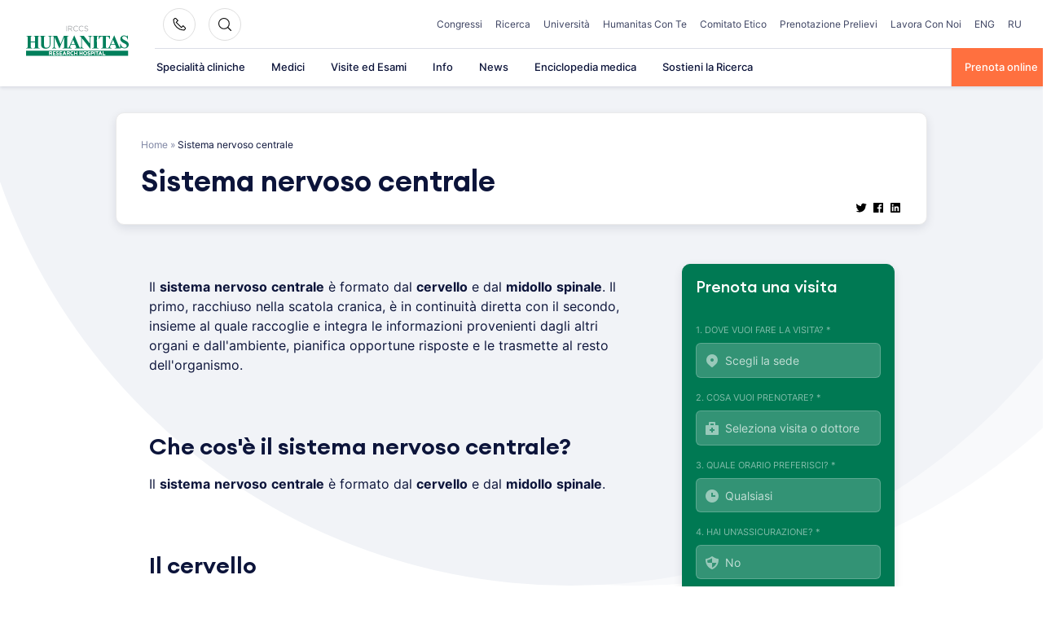

--- FILE ---
content_type: text/css
request_url: https://www.humanitas.it/wp-content/cache/background-css/www.humanitas.it/wp-content/cache/min/1/wp-content/themes/hit-theme/assets/css/site.css?ver=1765405420&wpr_t=1769069295
body_size: 27389
content:
@charset "UTF-8";
/*!
Theme Name: Humanitas.it Theme
Theme URI: http://webiz.team
Author: Webiz Team
Author URI: https://webiz.team/
Description: Main Humanitas.it theme. It's based on new HMC theme.
Version: 1.1.2
License: GNU General Public License v2 or later
License URI: LICENSE
Text Domain: hit
Tags: custom-background, custom-logo, custom-menu, featured-images, threaded-comments, translation-ready

This theme, like WordPress, is licensed under the GPL.
*/
@font-face{font-family:"Inter";font-display:swap;src:url(../../../../../../../../../../../../themes/hit-theme/assets/fonts/Inter-Regular.otf?v=1.0) format("opentype");font-display:fallback;font-weight:400}@font-face{font-family:"Inter";font-display:swap;src:url(../../../../../../../../../../../../themes/hit-theme/assets/fonts/Inter-Medium.otf?v=1.0) format("opentype");font-display:fallback;font-weight:500}@font-face{font-family:"Inter";font-display:swap;src:url(../../../../../../../../../../../../themes/hit-theme/assets/fonts/Inter-Semibold.otf?v=1.0) format("opentype");font-display:fallback;font-weight:600}@font-face{font-family:"Inter";font-display:swap;src:url(../../../../../../../../../../../../themes/hit-theme/assets/fonts/Inter-Bold.otf?v=1.0) format("opentype");font-display:fallback;font-weight:700}@font-face{font-family:"Euclid";font-display:swap;src:url(../../../../../../../../../../../../themes/hit-theme/assets/fonts/EuclidCircularALight.woff?v=1.0) format("woff");font-weight:300}@font-face{font-family:"Euclid";font-display:swap;src:url(../../../../../../../../../../../../themes/hit-theme/assets/fonts/EuclidCircularAMedium.woff?v=1.0) format("woff");font-weight:500}@font-face{font-family:"Euclid";font-display:swap;src:url(../../../../../../../../../../../../themes/hit-theme/assets/fonts/EuclidCircularASemibold.woff?v=1.0) format("woff");font-weight:600}html{line-height:1.15;-webkit-text-size-adjust:100%}body{margin:0;overflow-x:hidden}h1{font-size:2em;margin:.67em 0}hr{-webkit-box-sizing:content-box;box-sizing:content-box;height:0;overflow:visible}pre{font-family:monospace,monospace;font-size:1em}a{background-color:transparent}abbr[title]{border-bottom:none;text-decoration:underline;-webkit-text-decoration:underline dotted;text-decoration:underline dotted}b,strong{font-weight:bolder}code,kbd,samp{font-family:monospace,monospace;font-size:1em}small{font-size:80%}sub,sup{font-size:75%;line-height:0;position:relative;vertical-align:baseline}sub{bottom:-.25em}sup{top:-.5em}img{border-style:none}button,input,optgroup,select,textarea{font-family:inherit;font-size:100%;line-height:1.15;margin:0}button,input{overflow:visible}button,select{text-transform:none}button,[type="button"],[type="reset"],[type="submit"]{-webkit-appearance:button}button::-moz-focus-inner,[type="button"]::-moz-focus-inner,[type="reset"]::-moz-focus-inner,[type="submit"]::-moz-focus-inner{border-style:none;padding:0}button:-moz-focusring,[type="button"]:-moz-focusring,[type="reset"]:-moz-focusring,[type="submit"]:-moz-focusring{outline:1px dotted ButtonText}fieldset{padding:.35em .75em .625em}legend{-webkit-box-sizing:border-box;box-sizing:border-box;color:inherit;display:table;max-width:100%;padding:0;white-space:normal}progress{vertical-align:baseline}textarea{overflow:auto}[type="checkbox"],[type="radio"]{-webkit-box-sizing:border-box;box-sizing:border-box;padding:0}[type="number"]::-webkit-inner-spin-button,[type="number"]::-webkit-outer-spin-button{height:auto}[type="search"]{-webkit-appearance:textfield;outline-offset:-2px}[type="search"]::-webkit-search-decoration{-webkit-appearance:none}::-webkit-file-upload-button{-webkit-appearance:button;font:inherit}details{display:block}summary{display:list-item}template{display:none}[hidden]{display:none}.wrapper{-webkit-box-sizing:border-box;box-sizing:border-box;max-width:1200px;margin:0 auto}.container-fluid{margin-right:auto;margin-left:auto;padding-right:2rem;padding-left:2rem}.row{-webkit-box-sizing:border-box;box-sizing:border-box;display:-webkit-box;display:-moz-flex;display:-ms-flexbox;display:flex;-webkit-box-flex:0;-moz-flex:0 1 auto;-ms-flex:0 1 auto;flex:0 1 auto;-webkit-box-direction:normal;-webkit-box-orient:horizontal;-moz-flex-direction:row;-ms-flex-direction:row;flex-direction:row;-ms-flex-wrap:wrap;flex-wrap:wrap;margin-right:-10px;margin-left:-10px}.row.reverse{-webkit-box-direction:reverse;-webkit-box-orient:horizontal;-moz-flex-direction:row-reverse;-ms-flex-direction:row-reverse;flex-direction:row-reverse}@media only screen and (max-width:46rem){.row.reverse-xs{-webkit-box-direction:reverse;-webkit-box-orient:vertical;-moz-flex-direction:column-reverse;-ms-flex-direction:column-reverse;flex-direction:column-reverse}}.col.reverse{-webkit-box-direction:reverse;-webkit-box-orient:vertical;-moz-flex-direction:column-reverse;-ms-flex-direction:column-reverse;flex-direction:column-reverse}.col-xs{-webkit-box-sizing:border-box;box-sizing:border-box;-webkit-box-flex:0;-moz-flex-grow:0;-ms-flex-positive:0;flex-grow:0;-ms-flex-negative:0;flex-shrink:0;padding-right:10px;padding-left:10px;-ms-flex-preferred-size:auto;flex-basis:auto}.col-xs-1{-webkit-box-sizing:border-box;box-sizing:border-box;-webkit-box-flex:0;-moz-flex-grow:0;-ms-flex-positive:0;flex-grow:0;-ms-flex-negative:0;flex-shrink:0;padding-right:10px;padding-left:10px;-ms-flex-preferred-size:8.33333%;flex-basis:8.33333%;max-width:8.33333%}.col-xs-2{-webkit-box-sizing:border-box;box-sizing:border-box;-webkit-box-flex:0;-moz-flex-grow:0;-ms-flex-positive:0;flex-grow:0;-ms-flex-negative:0;flex-shrink:0;padding-right:10px;padding-left:10px;-ms-flex-preferred-size:16.66667%;flex-basis:16.66667%;max-width:16.66667%}.col-xs-3{-webkit-box-sizing:border-box;box-sizing:border-box;-webkit-box-flex:0;-moz-flex-grow:0;-ms-flex-positive:0;flex-grow:0;-ms-flex-negative:0;flex-shrink:0;padding-right:10px;padding-left:10px;-ms-flex-preferred-size:25%;flex-basis:25%;max-width:25%}.col-xs-4{-webkit-box-sizing:border-box;box-sizing:border-box;-webkit-box-flex:0;-moz-flex-grow:0;-ms-flex-positive:0;flex-grow:0;-ms-flex-negative:0;flex-shrink:0;padding-right:10px;padding-left:10px;-ms-flex-preferred-size:33.33333%;flex-basis:33.33333%;max-width:33.33333%}.col-xs-5{-webkit-box-sizing:border-box;box-sizing:border-box;-webkit-box-flex:0;-moz-flex-grow:0;-ms-flex-positive:0;flex-grow:0;-ms-flex-negative:0;flex-shrink:0;padding-right:10px;padding-left:10px;-ms-flex-preferred-size:41.66667%;flex-basis:41.66667%;max-width:41.66667%}.col-xs-6{-webkit-box-sizing:border-box;box-sizing:border-box;-webkit-box-flex:0;-moz-flex-grow:0;-ms-flex-positive:0;flex-grow:0;-ms-flex-negative:0;flex-shrink:0;padding-right:10px;padding-left:10px;-ms-flex-preferred-size:50%;flex-basis:50%;max-width:50%}.col-xs-7{-webkit-box-sizing:border-box;box-sizing:border-box;-webkit-box-flex:0;-moz-flex-grow:0;-ms-flex-positive:0;flex-grow:0;-ms-flex-negative:0;flex-shrink:0;padding-right:10px;padding-left:10px;-ms-flex-preferred-size:58.33333%;flex-basis:58.33333%;max-width:58.33333%}.col-xs-8{-webkit-box-sizing:border-box;box-sizing:border-box;-webkit-box-flex:0;-moz-flex-grow:0;-ms-flex-positive:0;flex-grow:0;-ms-flex-negative:0;flex-shrink:0;padding-right:10px;padding-left:10px;-ms-flex-preferred-size:66.66667%;flex-basis:66.66667%;max-width:66.66667%}.col-xs-9{-webkit-box-sizing:border-box;box-sizing:border-box;-webkit-box-flex:0;-moz-flex-grow:0;-ms-flex-positive:0;flex-grow:0;-ms-flex-negative:0;flex-shrink:0;padding-right:10px;padding-left:10px;-ms-flex-preferred-size:75%;flex-basis:75%;max-width:75%}.col-xs-10{-webkit-box-sizing:border-box;box-sizing:border-box;-webkit-box-flex:0;-moz-flex-grow:0;-ms-flex-positive:0;flex-grow:0;-ms-flex-negative:0;flex-shrink:0;padding-right:10px;padding-left:10px;-ms-flex-preferred-size:83.33333%;flex-basis:83.33333%;max-width:83.33333%}.col-xs-11{-webkit-box-sizing:border-box;box-sizing:border-box;-webkit-box-flex:0;-moz-flex-grow:0;-ms-flex-positive:0;flex-grow:0;-ms-flex-negative:0;flex-shrink:0;padding-right:10px;padding-left:10px;-ms-flex-preferred-size:91.66667%;flex-basis:91.66667%;max-width:91.66667%}.col-xs-12{-webkit-box-sizing:border-box;box-sizing:border-box;-webkit-box-flex:0;-moz-flex-grow:0;-ms-flex-positive:0;flex-grow:0;-ms-flex-negative:0;flex-shrink:0;padding-right:10px;padding-left:10px;-ms-flex-preferred-size:100%;flex-basis:100%;max-width:100%}.col-xs-offset-0{-webkit-box-sizing:border-box;box-sizing:border-box;-webkit-box-flex:0;-moz-flex-grow:0;-ms-flex-positive:0;flex-grow:0;-ms-flex-negative:0;flex-shrink:0;padding-right:10px;padding-left:10px;margin-left:0}.col-xs-offset-1{-webkit-box-sizing:border-box;box-sizing:border-box;-webkit-box-flex:0;-moz-flex-grow:0;-ms-flex-positive:0;flex-grow:0;-ms-flex-negative:0;flex-shrink:0;padding-right:10px;padding-left:10px;margin-left:8.33333%}.col-xs-offset-2{-webkit-box-sizing:border-box;box-sizing:border-box;-webkit-box-flex:0;-moz-flex-grow:0;-ms-flex-positive:0;flex-grow:0;-ms-flex-negative:0;flex-shrink:0;padding-right:10px;padding-left:10px;margin-left:16.66667%}.col-xs-offset-3{-webkit-box-sizing:border-box;box-sizing:border-box;-webkit-box-flex:0;-moz-flex-grow:0;-ms-flex-positive:0;flex-grow:0;-ms-flex-negative:0;flex-shrink:0;padding-right:10px;padding-left:10px;margin-left:25%}.col-xs-offset-4{-webkit-box-sizing:border-box;box-sizing:border-box;-webkit-box-flex:0;-moz-flex-grow:0;-ms-flex-positive:0;flex-grow:0;-ms-flex-negative:0;flex-shrink:0;padding-right:10px;padding-left:10px;margin-left:33.33333%}.col-xs-offset-5{-webkit-box-sizing:border-box;box-sizing:border-box;-webkit-box-flex:0;-moz-flex-grow:0;-ms-flex-positive:0;flex-grow:0;-ms-flex-negative:0;flex-shrink:0;padding-right:10px;padding-left:10px;margin-left:41.66667%}.col-xs-offset-6{-webkit-box-sizing:border-box;box-sizing:border-box;-webkit-box-flex:0;-moz-flex-grow:0;-ms-flex-positive:0;flex-grow:0;-ms-flex-negative:0;flex-shrink:0;padding-right:10px;padding-left:10px;margin-left:50%}.col-xs-offset-7{-webkit-box-sizing:border-box;box-sizing:border-box;-webkit-box-flex:0;-moz-flex-grow:0;-ms-flex-positive:0;flex-grow:0;-ms-flex-negative:0;flex-shrink:0;padding-right:10px;padding-left:10px;margin-left:58.33333%}.col-xs-offset-8{-webkit-box-sizing:border-box;box-sizing:border-box;-webkit-box-flex:0;-moz-flex-grow:0;-ms-flex-positive:0;flex-grow:0;-ms-flex-negative:0;flex-shrink:0;padding-right:10px;padding-left:10px;margin-left:66.66667%}.col-xs-offset-9{-webkit-box-sizing:border-box;box-sizing:border-box;-webkit-box-flex:0;-moz-flex-grow:0;-ms-flex-positive:0;flex-grow:0;-ms-flex-negative:0;flex-shrink:0;padding-right:10px;padding-left:10px;margin-left:75%}.col-xs-offset-10{-webkit-box-sizing:border-box;box-sizing:border-box;-webkit-box-flex:0;-moz-flex-grow:0;-ms-flex-positive:0;flex-grow:0;-ms-flex-negative:0;flex-shrink:0;padding-right:10px;padding-left:10px;margin-left:83.33333%}.col-xs-offset-11{-webkit-box-sizing:border-box;box-sizing:border-box;-webkit-box-flex:0;-moz-flex-grow:0;-ms-flex-positive:0;flex-grow:0;-ms-flex-negative:0;flex-shrink:0;padding-right:10px;padding-left:10px;margin-left:91.66667%}.col-xs-offset-12{-webkit-box-sizing:border-box;box-sizing:border-box;-webkit-box-flex:0;-moz-flex-grow:0;-ms-flex-positive:0;flex-grow:0;-ms-flex-negative:0;flex-shrink:0;padding-right:10px;padding-left:10px;margin-left:100%}.col-xs{-webkit-box-flex:1;-moz-flex-grow:1;-ms-flex-positive:1;flex-grow:1;-ms-flex-preferred-size:0;flex-basis:0%;max-width:100%}.start-xs{-webkit-box-pack:start;-ms-flex-pack:start;-moz-justify-content:flex-start;justify-content:flex-start;text-align:left}.center-xs{-webkit-box-pack:center;-ms-flex-pack:center;-moz-justify-content:center;justify-content:center;text-align:center}.end-xs{-webkit-box-pack:end;-ms-flex-pack:end;-moz-justify-content:flex-end;justify-content:flex-end;text-align:right}.top-xs{-webkit-box-align:start;-ms-flex-align:start;-moz-align-items:flex-start;align-items:flex-start}.middle-xs{-webkit-box-align:center;-ms-flex-align:center;-moz-align-items:center;align-items:center}.bottom-xs{-webkit-box-align:end;-ms-flex-align:end;-moz-align-items:flex-end;align-items:flex-end}.around-xs{-ms-flex-pack:distribute;-moz-justify-content:space-around;justify-content:space-around}.between-xs{-webkit-box-pack:justify;-ms-flex-pack:justify;-moz-justify-content:space-between;justify-content:space-between}.first-xs{-webkit-box-ordinal-group:0;-ms-flex-order:-1;order:-1}.last-xs{-webkit-box-ordinal-group:2;-ms-flex-order:1;order:1}@media only screen and (min-width:48em){.col-sm{-webkit-box-sizing:border-box;box-sizing:border-box;-webkit-box-flex:0;-moz-flex-grow:0;-ms-flex-positive:0;flex-grow:0;-ms-flex-negative:0;flex-shrink:0;padding-right:10px;padding-left:10px;-ms-flex-preferred-size:auto;flex-basis:auto}.col-sm-1{-webkit-box-sizing:border-box;box-sizing:border-box;-webkit-box-flex:0;-moz-flex-grow:0;-ms-flex-positive:0;flex-grow:0;-ms-flex-negative:0;flex-shrink:0;padding-right:10px;padding-left:10px;-ms-flex-preferred-size:8.33333%;flex-basis:8.33333%;max-width:8.33333%}.col-sm-2{-webkit-box-sizing:border-box;box-sizing:border-box;-webkit-box-flex:0;-moz-flex-grow:0;-ms-flex-positive:0;flex-grow:0;-ms-flex-negative:0;flex-shrink:0;padding-right:10px;padding-left:10px;-ms-flex-preferred-size:16.66667%;flex-basis:16.66667%;max-width:16.66667%}.col-sm-3{-webkit-box-sizing:border-box;box-sizing:border-box;-webkit-box-flex:0;-moz-flex-grow:0;-ms-flex-positive:0;flex-grow:0;-ms-flex-negative:0;flex-shrink:0;padding-right:10px;padding-left:10px;-ms-flex-preferred-size:25%;flex-basis:25%;max-width:25%}.col-sm-4{-webkit-box-sizing:border-box;box-sizing:border-box;-webkit-box-flex:0;-moz-flex-grow:0;-ms-flex-positive:0;flex-grow:0;-ms-flex-negative:0;flex-shrink:0;padding-right:10px;padding-left:10px;-ms-flex-preferred-size:33.33333%;flex-basis:33.33333%;max-width:33.33333%}.col-sm-5{-webkit-box-sizing:border-box;box-sizing:border-box;-webkit-box-flex:0;-moz-flex-grow:0;-ms-flex-positive:0;flex-grow:0;-ms-flex-negative:0;flex-shrink:0;padding-right:10px;padding-left:10px;-ms-flex-preferred-size:41.66667%;flex-basis:41.66667%;max-width:41.66667%}.col-sm-6{-webkit-box-sizing:border-box;box-sizing:border-box;-webkit-box-flex:0;-moz-flex-grow:0;-ms-flex-positive:0;flex-grow:0;-ms-flex-negative:0;flex-shrink:0;padding-right:10px;padding-left:10px;-ms-flex-preferred-size:50%;flex-basis:50%;max-width:50%}.col-sm-7{-webkit-box-sizing:border-box;box-sizing:border-box;-webkit-box-flex:0;-moz-flex-grow:0;-ms-flex-positive:0;flex-grow:0;-ms-flex-negative:0;flex-shrink:0;padding-right:10px;padding-left:10px;-ms-flex-preferred-size:58.33333%;flex-basis:58.33333%;max-width:58.33333%}.col-sm-8{-webkit-box-sizing:border-box;box-sizing:border-box;-webkit-box-flex:0;-moz-flex-grow:0;-ms-flex-positive:0;flex-grow:0;-ms-flex-negative:0;flex-shrink:0;padding-right:10px;padding-left:10px;-ms-flex-preferred-size:66.66667%;flex-basis:66.66667%;max-width:66.66667%}.col-sm-9{-webkit-box-sizing:border-box;box-sizing:border-box;-webkit-box-flex:0;-moz-flex-grow:0;-ms-flex-positive:0;flex-grow:0;-ms-flex-negative:0;flex-shrink:0;padding-right:10px;padding-left:10px;-ms-flex-preferred-size:75%;flex-basis:75%;max-width:75%}.col-sm-10{-webkit-box-sizing:border-box;box-sizing:border-box;-webkit-box-flex:0;-moz-flex-grow:0;-ms-flex-positive:0;flex-grow:0;-ms-flex-negative:0;flex-shrink:0;padding-right:10px;padding-left:10px;-ms-flex-preferred-size:83.33333%;flex-basis:83.33333%;max-width:83.33333%}.col-sm-11{-webkit-box-sizing:border-box;box-sizing:border-box;-webkit-box-flex:0;-moz-flex-grow:0;-ms-flex-positive:0;flex-grow:0;-ms-flex-negative:0;flex-shrink:0;padding-right:10px;padding-left:10px;-ms-flex-preferred-size:91.66667%;flex-basis:91.66667%;max-width:91.66667%}.col-sm-12{-webkit-box-sizing:border-box;box-sizing:border-box;-webkit-box-flex:0;-moz-flex-grow:0;-ms-flex-positive:0;flex-grow:0;-ms-flex-negative:0;flex-shrink:0;padding-right:10px;padding-left:10px;-ms-flex-preferred-size:100%;flex-basis:100%;max-width:100%}.col-sm-offset-0{-webkit-box-sizing:border-box;box-sizing:border-box;-webkit-box-flex:0;-moz-flex-grow:0;-ms-flex-positive:0;flex-grow:0;-ms-flex-negative:0;flex-shrink:0;padding-right:10px;padding-left:10px;margin-left:0}.col-sm-offset-1{-webkit-box-sizing:border-box;box-sizing:border-box;-webkit-box-flex:0;-moz-flex-grow:0;-ms-flex-positive:0;flex-grow:0;-ms-flex-negative:0;flex-shrink:0;padding-right:10px;padding-left:10px;margin-left:8.33333%}.col-sm-offset-2{-webkit-box-sizing:border-box;box-sizing:border-box;-webkit-box-flex:0;-moz-flex-grow:0;-ms-flex-positive:0;flex-grow:0;-ms-flex-negative:0;flex-shrink:0;padding-right:10px;padding-left:10px;margin-left:16.66667%}.col-sm-offset-3{-webkit-box-sizing:border-box;box-sizing:border-box;-webkit-box-flex:0;-moz-flex-grow:0;-ms-flex-positive:0;flex-grow:0;-ms-flex-negative:0;flex-shrink:0;padding-right:10px;padding-left:10px;margin-left:25%}.col-sm-offset-4{-webkit-box-sizing:border-box;box-sizing:border-box;-webkit-box-flex:0;-moz-flex-grow:0;-ms-flex-positive:0;flex-grow:0;-ms-flex-negative:0;flex-shrink:0;padding-right:10px;padding-left:10px;margin-left:33.33333%}.col-sm-offset-5{-webkit-box-sizing:border-box;box-sizing:border-box;-webkit-box-flex:0;-moz-flex-grow:0;-ms-flex-positive:0;flex-grow:0;-ms-flex-negative:0;flex-shrink:0;padding-right:10px;padding-left:10px;margin-left:41.66667%}.col-sm-offset-6{-webkit-box-sizing:border-box;box-sizing:border-box;-webkit-box-flex:0;-moz-flex-grow:0;-ms-flex-positive:0;flex-grow:0;-ms-flex-negative:0;flex-shrink:0;padding-right:10px;padding-left:10px;margin-left:50%}.col-sm-offset-7{-webkit-box-sizing:border-box;box-sizing:border-box;-webkit-box-flex:0;-moz-flex-grow:0;-ms-flex-positive:0;flex-grow:0;-ms-flex-negative:0;flex-shrink:0;padding-right:10px;padding-left:10px;margin-left:58.33333%}.col-sm-offset-8{-webkit-box-sizing:border-box;box-sizing:border-box;-webkit-box-flex:0;-moz-flex-grow:0;-ms-flex-positive:0;flex-grow:0;-ms-flex-negative:0;flex-shrink:0;padding-right:10px;padding-left:10px;margin-left:66.66667%}.col-sm-offset-9{-webkit-box-sizing:border-box;box-sizing:border-box;-webkit-box-flex:0;-moz-flex-grow:0;-ms-flex-positive:0;flex-grow:0;-ms-flex-negative:0;flex-shrink:0;padding-right:10px;padding-left:10px;margin-left:75%}.col-sm-offset-10{-webkit-box-sizing:border-box;box-sizing:border-box;-webkit-box-flex:0;-moz-flex-grow:0;-ms-flex-positive:0;flex-grow:0;-ms-flex-negative:0;flex-shrink:0;padding-right:10px;padding-left:10px;margin-left:83.33333%}.col-sm-offset-11{-webkit-box-sizing:border-box;box-sizing:border-box;-webkit-box-flex:0;-moz-flex-grow:0;-ms-flex-positive:0;flex-grow:0;-ms-flex-negative:0;flex-shrink:0;padding-right:10px;padding-left:10px;margin-left:91.66667%}.col-sm-offset-12{-webkit-box-sizing:border-box;box-sizing:border-box;-webkit-box-flex:0;-moz-flex-grow:0;-ms-flex-positive:0;flex-grow:0;-ms-flex-negative:0;flex-shrink:0;padding-right:10px;padding-left:10px;margin-left:100%}.col-sm{-webkit-box-flex:1;-moz-flex-grow:1;-ms-flex-positive:1;flex-grow:1;-ms-flex-preferred-size:0;flex-basis:0%;max-width:100%}.start-sm{-webkit-box-pack:start;-ms-flex-pack:start;-moz-justify-content:flex-start;justify-content:flex-start;text-align:left}.center-sm{-webkit-box-pack:center;-ms-flex-pack:center;-moz-justify-content:center;justify-content:center;text-align:center}.end-sm{-webkit-box-pack:end;-ms-flex-pack:end;-moz-justify-content:flex-end;justify-content:flex-end;text-align:right}.top-sm{-webkit-box-align:start;-ms-flex-align:start;-moz-align-items:flex-start;align-items:flex-start}.middle-sm{-webkit-box-align:center;-ms-flex-align:center;-moz-align-items:center;align-items:center}.bottom-sm{-webkit-box-align:end;-ms-flex-align:end;-moz-align-items:flex-end;align-items:flex-end}.around-sm{-ms-flex-pack:distribute;-moz-justify-content:space-around;justify-content:space-around}.between-sm{-webkit-box-pack:justify;-ms-flex-pack:justify;-moz-justify-content:space-between;justify-content:space-between}.first-sm{-webkit-box-ordinal-group:0;-ms-flex-order:-1;order:-1}.last-sm{-webkit-box-ordinal-group:2;-ms-flex-order:1;order:1}}@media only screen and (min-width:62em){.col-md{-webkit-box-sizing:border-box;box-sizing:border-box;-webkit-box-flex:0;-moz-flex-grow:0;-ms-flex-positive:0;flex-grow:0;-ms-flex-negative:0;flex-shrink:0;padding-right:10px;padding-left:10px;-ms-flex-preferred-size:auto;flex-basis:auto}.col-md-1{-webkit-box-sizing:border-box;box-sizing:border-box;-webkit-box-flex:0;-moz-flex-grow:0;-ms-flex-positive:0;flex-grow:0;-ms-flex-negative:0;flex-shrink:0;padding-right:10px;padding-left:10px;-ms-flex-preferred-size:8.33333%;flex-basis:8.33333%;max-width:8.33333%}.col-md-2{-webkit-box-sizing:border-box;box-sizing:border-box;-webkit-box-flex:0;-moz-flex-grow:0;-ms-flex-positive:0;flex-grow:0;-ms-flex-negative:0;flex-shrink:0;padding-right:10px;padding-left:10px;-ms-flex-preferred-size:16.66667%;flex-basis:16.66667%;max-width:16.66667%}.col-md-3{-webkit-box-sizing:border-box;box-sizing:border-box;-webkit-box-flex:0;-moz-flex-grow:0;-ms-flex-positive:0;flex-grow:0;-ms-flex-negative:0;flex-shrink:0;padding-right:10px;padding-left:10px;-ms-flex-preferred-size:25%;flex-basis:25%;max-width:25%}.col-md-4{-webkit-box-sizing:border-box;box-sizing:border-box;-webkit-box-flex:0;-moz-flex-grow:0;-ms-flex-positive:0;flex-grow:0;-ms-flex-negative:0;flex-shrink:0;padding-right:10px;padding-left:10px;-ms-flex-preferred-size:33.33333%;flex-basis:33.33333%;max-width:33.33333%}.col-md-5{-webkit-box-sizing:border-box;box-sizing:border-box;-webkit-box-flex:0;-moz-flex-grow:0;-ms-flex-positive:0;flex-grow:0;-ms-flex-negative:0;flex-shrink:0;padding-right:10px;padding-left:10px;-ms-flex-preferred-size:41.66667%;flex-basis:41.66667%;max-width:41.66667%}.col-md-6{-webkit-box-sizing:border-box;box-sizing:border-box;-webkit-box-flex:0;-moz-flex-grow:0;-ms-flex-positive:0;flex-grow:0;-ms-flex-negative:0;flex-shrink:0;padding-right:10px;padding-left:10px;-ms-flex-preferred-size:50%;flex-basis:50%;max-width:50%}.col-md-7{-webkit-box-sizing:border-box;box-sizing:border-box;-webkit-box-flex:0;-moz-flex-grow:0;-ms-flex-positive:0;flex-grow:0;-ms-flex-negative:0;flex-shrink:0;padding-right:10px;padding-left:10px;-ms-flex-preferred-size:58.33333%;flex-basis:58.33333%;max-width:58.33333%}.col-md-8{-webkit-box-sizing:border-box;box-sizing:border-box;-webkit-box-flex:0;-moz-flex-grow:0;-ms-flex-positive:0;flex-grow:0;-ms-flex-negative:0;flex-shrink:0;padding-right:10px;padding-left:10px;-ms-flex-preferred-size:66.66667%;flex-basis:66.66667%;max-width:66.66667%}.col-md-9{-webkit-box-sizing:border-box;box-sizing:border-box;-webkit-box-flex:0;-moz-flex-grow:0;-ms-flex-positive:0;flex-grow:0;-ms-flex-negative:0;flex-shrink:0;padding-right:10px;padding-left:10px;-ms-flex-preferred-size:75%;flex-basis:75%;max-width:75%}.col-md-10{-webkit-box-sizing:border-box;box-sizing:border-box;-webkit-box-flex:0;-moz-flex-grow:0;-ms-flex-positive:0;flex-grow:0;-ms-flex-negative:0;flex-shrink:0;padding-right:10px;padding-left:10px;-ms-flex-preferred-size:83.33333%;flex-basis:83.33333%;max-width:83.33333%}.col-md-11{-webkit-box-sizing:border-box;box-sizing:border-box;-webkit-box-flex:0;-moz-flex-grow:0;-ms-flex-positive:0;flex-grow:0;-ms-flex-negative:0;flex-shrink:0;padding-right:10px;padding-left:10px;-ms-flex-preferred-size:91.66667%;flex-basis:91.66667%;max-width:91.66667%}.col-md-12{-webkit-box-sizing:border-box;box-sizing:border-box;-webkit-box-flex:0;-moz-flex-grow:0;-ms-flex-positive:0;flex-grow:0;-ms-flex-negative:0;flex-shrink:0;padding-right:10px;padding-left:10px;-ms-flex-preferred-size:100%;flex-basis:100%;max-width:100%}.col-md-offset-0{-webkit-box-sizing:border-box;box-sizing:border-box;-webkit-box-flex:0;-moz-flex-grow:0;-ms-flex-positive:0;flex-grow:0;-ms-flex-negative:0;flex-shrink:0;padding-right:10px;padding-left:10px;margin-left:0}.col-md-offset-1{-webkit-box-sizing:border-box;box-sizing:border-box;-webkit-box-flex:0;-moz-flex-grow:0;-ms-flex-positive:0;flex-grow:0;-ms-flex-negative:0;flex-shrink:0;padding-right:10px;padding-left:10px;margin-left:8.33333%}.col-md-offset-2{-webkit-box-sizing:border-box;box-sizing:border-box;-webkit-box-flex:0;-moz-flex-grow:0;-ms-flex-positive:0;flex-grow:0;-ms-flex-negative:0;flex-shrink:0;padding-right:10px;padding-left:10px;margin-left:16.66667%}.col-md-offset-3{-webkit-box-sizing:border-box;box-sizing:border-box;-webkit-box-flex:0;-moz-flex-grow:0;-ms-flex-positive:0;flex-grow:0;-ms-flex-negative:0;flex-shrink:0;padding-right:10px;padding-left:10px;margin-left:25%}.col-md-offset-4{-webkit-box-sizing:border-box;box-sizing:border-box;-webkit-box-flex:0;-moz-flex-grow:0;-ms-flex-positive:0;flex-grow:0;-ms-flex-negative:0;flex-shrink:0;padding-right:10px;padding-left:10px;margin-left:33.33333%}.col-md-offset-5{-webkit-box-sizing:border-box;box-sizing:border-box;-webkit-box-flex:0;-moz-flex-grow:0;-ms-flex-positive:0;flex-grow:0;-ms-flex-negative:0;flex-shrink:0;padding-right:10px;padding-left:10px;margin-left:41.66667%}.col-md-offset-6{-webkit-box-sizing:border-box;box-sizing:border-box;-webkit-box-flex:0;-moz-flex-grow:0;-ms-flex-positive:0;flex-grow:0;-ms-flex-negative:0;flex-shrink:0;padding-right:10px;padding-left:10px;margin-left:50%}.col-md-offset-7{-webkit-box-sizing:border-box;box-sizing:border-box;-webkit-box-flex:0;-moz-flex-grow:0;-ms-flex-positive:0;flex-grow:0;-ms-flex-negative:0;flex-shrink:0;padding-right:10px;padding-left:10px;margin-left:58.33333%}.col-md-offset-8{-webkit-box-sizing:border-box;box-sizing:border-box;-webkit-box-flex:0;-moz-flex-grow:0;-ms-flex-positive:0;flex-grow:0;-ms-flex-negative:0;flex-shrink:0;padding-right:10px;padding-left:10px;margin-left:66.66667%}.col-md-offset-9{-webkit-box-sizing:border-box;box-sizing:border-box;-webkit-box-flex:0;-moz-flex-grow:0;-ms-flex-positive:0;flex-grow:0;-ms-flex-negative:0;flex-shrink:0;padding-right:10px;padding-left:10px;margin-left:75%}.col-md-offset-10{-webkit-box-sizing:border-box;box-sizing:border-box;-webkit-box-flex:0;-moz-flex-grow:0;-ms-flex-positive:0;flex-grow:0;-ms-flex-negative:0;flex-shrink:0;padding-right:10px;padding-left:10px;margin-left:83.33333%}.col-md-offset-11{-webkit-box-sizing:border-box;box-sizing:border-box;-webkit-box-flex:0;-moz-flex-grow:0;-ms-flex-positive:0;flex-grow:0;-ms-flex-negative:0;flex-shrink:0;padding-right:10px;padding-left:10px;margin-left:91.66667%}.col-md-offset-12{-webkit-box-sizing:border-box;box-sizing:border-box;-webkit-box-flex:0;-moz-flex-grow:0;-ms-flex-positive:0;flex-grow:0;-ms-flex-negative:0;flex-shrink:0;padding-right:10px;padding-left:10px;margin-left:100%}.col-md{-webkit-box-flex:1;-moz-flex-grow:1;-ms-flex-positive:1;flex-grow:1;-ms-flex-preferred-size:0;flex-basis:0%;max-width:100%}.start-md{-webkit-box-pack:start;-ms-flex-pack:start;-moz-justify-content:flex-start;justify-content:flex-start;text-align:left}.center-md{-webkit-box-pack:center;-ms-flex-pack:center;-moz-justify-content:center;justify-content:center;text-align:center}.end-md{-webkit-box-pack:end;-ms-flex-pack:end;-moz-justify-content:flex-end;justify-content:flex-end;text-align:right}.top-md{-webkit-box-align:start;-ms-flex-align:start;-moz-align-items:flex-start;align-items:flex-start}.middle-md{-webkit-box-align:center;-ms-flex-align:center;-moz-align-items:center;align-items:center}.bottom-md{-webkit-box-align:end;-ms-flex-align:end;-moz-align-items:flex-end;align-items:flex-end}.around-md{-ms-flex-pack:distribute;-moz-justify-content:space-around;justify-content:space-around}.between-md{-webkit-box-pack:justify;-ms-flex-pack:justify;-moz-justify-content:space-between;justify-content:space-between}.first-md{-webkit-box-ordinal-group:0;-ms-flex-order:-1;order:-1}.last-md{-webkit-box-ordinal-group:2;-ms-flex-order:1;order:1}}@media only screen and (min-width:75em){.col-lg{-webkit-box-sizing:border-box;box-sizing:border-box;-webkit-box-flex:0;-moz-flex-grow:0;-ms-flex-positive:0;flex-grow:0;-ms-flex-negative:0;flex-shrink:0;padding-right:10px;padding-left:10px;-ms-flex-preferred-size:auto;flex-basis:auto}.col-lg-1{-webkit-box-sizing:border-box;box-sizing:border-box;-webkit-box-flex:0;-moz-flex-grow:0;-ms-flex-positive:0;flex-grow:0;-ms-flex-negative:0;flex-shrink:0;padding-right:10px;padding-left:10px;-ms-flex-preferred-size:8.33333%;flex-basis:8.33333%;max-width:8.33333%}.col-lg-2{-webkit-box-sizing:border-box;box-sizing:border-box;-webkit-box-flex:0;-moz-flex-grow:0;-ms-flex-positive:0;flex-grow:0;-ms-flex-negative:0;flex-shrink:0;padding-right:10px;padding-left:10px;-ms-flex-preferred-size:16.66667%;flex-basis:16.66667%;max-width:16.66667%}.col-lg-3{-webkit-box-sizing:border-box;box-sizing:border-box;-webkit-box-flex:0;-moz-flex-grow:0;-ms-flex-positive:0;flex-grow:0;-ms-flex-negative:0;flex-shrink:0;padding-right:10px;padding-left:10px;-ms-flex-preferred-size:25%;flex-basis:25%;max-width:25%}.col-lg-4{-webkit-box-sizing:border-box;box-sizing:border-box;-webkit-box-flex:0;-moz-flex-grow:0;-ms-flex-positive:0;flex-grow:0;-ms-flex-negative:0;flex-shrink:0;padding-right:10px;padding-left:10px;-ms-flex-preferred-size:33.33333%;flex-basis:33.33333%;max-width:33.33333%}.col-lg-5{-webkit-box-sizing:border-box;box-sizing:border-box;-webkit-box-flex:0;-moz-flex-grow:0;-ms-flex-positive:0;flex-grow:0;-ms-flex-negative:0;flex-shrink:0;padding-right:10px;padding-left:10px;-ms-flex-preferred-size:41.66667%;flex-basis:41.66667%;max-width:41.66667%}.col-lg-6{-webkit-box-sizing:border-box;box-sizing:border-box;-webkit-box-flex:0;-moz-flex-grow:0;-ms-flex-positive:0;flex-grow:0;-ms-flex-negative:0;flex-shrink:0;padding-right:10px;padding-left:10px;-ms-flex-preferred-size:50%;flex-basis:50%;max-width:50%}.col-lg-7{-webkit-box-sizing:border-box;box-sizing:border-box;-webkit-box-flex:0;-moz-flex-grow:0;-ms-flex-positive:0;flex-grow:0;-ms-flex-negative:0;flex-shrink:0;padding-right:10px;padding-left:10px;-ms-flex-preferred-size:58.33333%;flex-basis:58.33333%;max-width:58.33333%}.col-lg-8{-webkit-box-sizing:border-box;box-sizing:border-box;-webkit-box-flex:0;-moz-flex-grow:0;-ms-flex-positive:0;flex-grow:0;-ms-flex-negative:0;flex-shrink:0;padding-right:10px;padding-left:10px;-ms-flex-preferred-size:66.66667%;flex-basis:66.66667%;max-width:66.66667%}.col-lg-9{-webkit-box-sizing:border-box;box-sizing:border-box;-webkit-box-flex:0;-moz-flex-grow:0;-ms-flex-positive:0;flex-grow:0;-ms-flex-negative:0;flex-shrink:0;padding-right:10px;padding-left:10px;-ms-flex-preferred-size:75%;flex-basis:75%;max-width:75%}.col-lg-10{-webkit-box-sizing:border-box;box-sizing:border-box;-webkit-box-flex:0;-moz-flex-grow:0;-ms-flex-positive:0;flex-grow:0;-ms-flex-negative:0;flex-shrink:0;padding-right:10px;padding-left:10px;-ms-flex-preferred-size:83.33333%;flex-basis:83.33333%;max-width:83.33333%}.col-lg-11{-webkit-box-sizing:border-box;box-sizing:border-box;-webkit-box-flex:0;-moz-flex-grow:0;-ms-flex-positive:0;flex-grow:0;-ms-flex-negative:0;flex-shrink:0;padding-right:10px;padding-left:10px;-ms-flex-preferred-size:91.66667%;flex-basis:91.66667%;max-width:91.66667%}.col-lg-12{-webkit-box-sizing:border-box;box-sizing:border-box;-webkit-box-flex:0;-moz-flex-grow:0;-ms-flex-positive:0;flex-grow:0;-ms-flex-negative:0;flex-shrink:0;padding-right:10px;padding-left:10px;-ms-flex-preferred-size:100%;flex-basis:100%;max-width:100%}.col-lg-offset-0{-webkit-box-sizing:border-box;box-sizing:border-box;-webkit-box-flex:0;-moz-flex-grow:0;-ms-flex-positive:0;flex-grow:0;-ms-flex-negative:0;flex-shrink:0;padding-right:10px;padding-left:10px;margin-left:0}.col-lg-offset-1{-webkit-box-sizing:border-box;box-sizing:border-box;-webkit-box-flex:0;-moz-flex-grow:0;-ms-flex-positive:0;flex-grow:0;-ms-flex-negative:0;flex-shrink:0;padding-right:10px;padding-left:10px;margin-left:8.33333%}.col-lg-offset-2{-webkit-box-sizing:border-box;box-sizing:border-box;-webkit-box-flex:0;-moz-flex-grow:0;-ms-flex-positive:0;flex-grow:0;-ms-flex-negative:0;flex-shrink:0;padding-right:10px;padding-left:10px;margin-left:16.66667%}.col-lg-offset-3{-webkit-box-sizing:border-box;box-sizing:border-box;-webkit-box-flex:0;-moz-flex-grow:0;-ms-flex-positive:0;flex-grow:0;-ms-flex-negative:0;flex-shrink:0;padding-right:10px;padding-left:10px;margin-left:25%}.col-lg-offset-4{-webkit-box-sizing:border-box;box-sizing:border-box;-webkit-box-flex:0;-moz-flex-grow:0;-ms-flex-positive:0;flex-grow:0;-ms-flex-negative:0;flex-shrink:0;padding-right:10px;padding-left:10px;margin-left:33.33333%}.col-lg-offset-5{-webkit-box-sizing:border-box;box-sizing:border-box;-webkit-box-flex:0;-moz-flex-grow:0;-ms-flex-positive:0;flex-grow:0;-ms-flex-negative:0;flex-shrink:0;padding-right:10px;padding-left:10px;margin-left:41.66667%}.col-lg-offset-6{-webkit-box-sizing:border-box;box-sizing:border-box;-webkit-box-flex:0;-moz-flex-grow:0;-ms-flex-positive:0;flex-grow:0;-ms-flex-negative:0;flex-shrink:0;padding-right:10px;padding-left:10px;margin-left:50%}.col-lg-offset-7{-webkit-box-sizing:border-box;box-sizing:border-box;-webkit-box-flex:0;-moz-flex-grow:0;-ms-flex-positive:0;flex-grow:0;-ms-flex-negative:0;flex-shrink:0;padding-right:10px;padding-left:10px;margin-left:58.33333%}.col-lg-offset-8{-webkit-box-sizing:border-box;box-sizing:border-box;-webkit-box-flex:0;-moz-flex-grow:0;-ms-flex-positive:0;flex-grow:0;-ms-flex-negative:0;flex-shrink:0;padding-right:10px;padding-left:10px;margin-left:66.66667%}.col-lg-offset-9{-webkit-box-sizing:border-box;box-sizing:border-box;-webkit-box-flex:0;-moz-flex-grow:0;-ms-flex-positive:0;flex-grow:0;-ms-flex-negative:0;flex-shrink:0;padding-right:10px;padding-left:10px;margin-left:75%}.col-lg-offset-10{-webkit-box-sizing:border-box;box-sizing:border-box;-webkit-box-flex:0;-moz-flex-grow:0;-ms-flex-positive:0;flex-grow:0;-ms-flex-negative:0;flex-shrink:0;padding-right:10px;padding-left:10px;margin-left:83.33333%}.col-lg-offset-11{-webkit-box-sizing:border-box;box-sizing:border-box;-webkit-box-flex:0;-moz-flex-grow:0;-ms-flex-positive:0;flex-grow:0;-ms-flex-negative:0;flex-shrink:0;padding-right:10px;padding-left:10px;margin-left:91.66667%}.col-lg-offset-12{-webkit-box-sizing:border-box;box-sizing:border-box;-webkit-box-flex:0;-moz-flex-grow:0;-ms-flex-positive:0;flex-grow:0;-ms-flex-negative:0;flex-shrink:0;padding-right:10px;padding-left:10px;margin-left:100%}.col-lg{-webkit-box-flex:1;-moz-flex-grow:1;-ms-flex-positive:1;flex-grow:1;-ms-flex-preferred-size:0;flex-basis:0%;max-width:100%}.start-lg{-webkit-box-pack:start;-ms-flex-pack:start;-moz-justify-content:flex-start;justify-content:flex-start;text-align:left}.center-lg{-webkit-box-pack:center;-ms-flex-pack:center;-moz-justify-content:center;justify-content:center;text-align:center}.end-lg{-webkit-box-pack:end;-ms-flex-pack:end;-moz-justify-content:flex-end;justify-content:flex-end;text-align:right}.top-lg{-webkit-box-align:start;-ms-flex-align:start;-moz-align-items:flex-start;align-items:flex-start}.middle-lg{-webkit-box-align:center;-ms-flex-align:center;-moz-align-items:center;align-items:center}.bottom-lg{-webkit-box-align:end;-ms-flex-align:end;-moz-align-items:flex-end;align-items:flex-end}.around-lg{-ms-flex-pack:distribute;-moz-justify-content:space-around;justify-content:space-around}.between-lg{-webkit-box-pack:justify;-ms-flex-pack:justify;-moz-justify-content:space-between;justify-content:space-between}.first-lg{-webkit-box-ordinal-group:0;-ms-flex-order:-1;order:-1}.last-lg{-webkit-box-ordinal-group:2;-ms-flex-order:1;order:1}}@media only screen and (min-width:62em){.col-md-30{-moz-flex-grow:0;-webkit-box-flex:0;-ms-flex-positive:0;flex-grow:0;-ms-flex-preferred-size:30%;flex-basis:30%;max-width:30%;-webkit-box-sizing:border-box;box-sizing:border-box;-ms-flex-negative:0;flex-shrink:0}.col-md-11{-moz-flex-grow:0;-webkit-box-flex:0;-ms-flex-positive:0;flex-grow:0;-ms-flex-preferred-size:11%;flex-basis:11%;max-width:11%;-webkit-box-sizing:border-box;box-sizing:border-box;-ms-flex-negative:0;flex-shrink:0}}.grid-row{display:grid;grid-gap:1.25rem}.grid-row.grid-3{grid-template-columns:1fr 1fr}@media (min-width:768px){.grid-row.grid-3{grid-template-columns:1fr 1fr 1fr}}@media (max-width:400px){.grid-row.grid-3{grid-template-columns:1fr}}.site-content{padding-top:0;background:var(--wpr-bg-28759df9-63e1-407e-8915-c24e3dc31898);background-repeat:no-repeat}.site-content .alignfull{margin:32px calc(50% - 50vw);max-width:100vw;width:100vw}@media (min-width:768px) and (max-width:1207px){body.home{padding-top:0;background-image:var(--wpr-bg-2e52e40f-2205-4684-b49e-76a141b9c3a9),var(--wpr-bg-f805e69f-f352-4dc9-971c-0f6e43690cca);background-position:left -150px top -50px,right -150px top 50px;background-repeat:no-repeat,no-repeat}body.home .site-content{background:none}}@media (min-width:1208px){body.home{padding-top:0;background-image:url(../../../../../../../../../../../../themes/hit-theme/assets/images/bg_color_shape_a_left.svg),url(../../../../../../../../../../../../themes/hit-theme/assets/images/bg_color_shape_a_right.svg);background-position:left -100px top 50px,right -100px top 50px;background-repeat:no-repeat,no-repeat}body.home .site-content{background:none;padding-top:2rem}}@media (min-width:768px){body.post-type-archive-doctor .site-content{padding:1.5rem}}@media (min-width:768px){body.post-type-archive-info_page,body.single-info_page{padding-top:0;background-image:var(--wpr-bg-4d7f5e3d-c929-466f-87af-8da74d3cf888),var(--wpr-bg-0a28dac0-8759-421e-8a3c-fd6c5111b3ff);background-position:left -380px top -120px,right -380px top -120px;background-repeat:no-repeat,no-repeat}body.post-type-archive-info_page .site-content,body.single-info_page .site-content{background:none}}@media (min-width:1280px){body.post-type-archive-info_page,body.single-info_page{background-position:left -290px top -100px,right -290px top -100px}}@media (min-width:1440px){body.post-type-archive-info_page,body.single-info_page{background-position:left -205px top -90px,right -205px top -90px}}.wp-block-group__inner-container,.wp-block-cover__inner-container{max-width:1200px}@media (max-width:767px){.wp-block-cover.alignfull .wp-block-cover__inner-container{width:calc(100% - 70px)}}.wrapper{max-width:1200px;margin:0 auto;padding:1rem}.wrapper.content-area{min-height:500px}.wrapper.top-shadow{-webkit-box-shadow:inset 0 1px 0 0 #DBDEE6;box-shadow:inset 0 1px 0 0 #DBDEE6}@media (max-width:767px){.wrapper.top-shadow{padding:1rem 0}}@media (min-width:768px){.wrapper.archive{padding:3.75rem 0}}.wrapper.narrow{max-width:996px}.wrapper.info{max-width:996px;padding-top:1.875rem}@media (min-width:768px){.wrapper.info{padding-top:3.75rem}}.wrapper.narrow-xs{max-width:915px}@media (min-width:768px){.wrapper.narrow-xs{padding:1rem 0}}.wrapper.no-pad{padding:0}.wrapper.narrow-xxs{max-width:690px}@media (min-width:768px){.wrapper.narrow-xxs{padding:1rem 0}}.wrapper.center{text-align:center}.wrapper.full{max-width:95%}@media (min-width:768px){.wrapper{padding:2rem 0}}@media (min-width:768px) and (max-width:1207px){.wrapper{padding:2rem 1rem}}.row.center{webkit-box-align:center;-ms-flex-align:center;-moz-align-items:center;-webkit-box-align:center;align-items:center}.row .order-3{-webkit-box-ordinal-group:3;-ms-flex-order:3;order:3}.row .order-2{-webkit-box-ordinal-group:2;-ms-flex-order:2;order:2}.row .order-1{-webkit-box-ordinal-group:1;-ms-flex-order:1;order:1}.align-right{text-align:right}.align-left{text-align:left}.wp-block-cover,.wp-block-cover-image{background-size:cover;padding:3rem 0;min-height:250px}.stop-scroll{overflow-y:hidden}@media (min-width:768px){.col-xs-12.sidebar{padding-left:1.25rem}}.overflow-hidden{overflow:hidden}section.hero{background-size:0;background-position:center center;background-repeat:no-repeat;color:#0C143A;text-align:center;background-color:#F7F7F7;-webkit-box-shadow:0 3px 3px #00000014;box-shadow:0 3px 3px #00000014;padding:1em 0}section.accent{-webkit-box-shadow:inset 0 1px 0 0 #DBDEE6;box-shadow:inset 0 1px 0 0 #DBDEE6;padding:1em 0}.hmc-cta-section,.wp-block-media-text{border-radius:.375rem}.hmc-cta-section ul,.wp-block-media-text ul{font-size:.875rem;padding:1rem}.hmc-cta-section ul li,.wp-block-media-text ul li{margin-bottom:.5rem}@media (min-width:1920px){.hmc-cta-section ul,.wp-block-media-text ul{padding-left:2rem}}.hmc-cta-section p,.hmc-cta-section h1,.hmc-cta-section h2,.hmc-cta-section h3,.hmc-cta-section h4,.wp-block-media-text p,.wp-block-media-text h1,.wp-block-media-text h2,.wp-block-media-text h3,.wp-block-media-text h4{margin-top:0;margin-bottom:1rem}.hmc-cta-section .wp-block-media-text__content,.wp-block-media-text .wp-block-media-text__content{padding:2rem}@media (min-width:768px){.hmc-cta-section .wp-block-media-text__content,.wp-block-media-text .wp-block-media-text__content{padding:3.5rem}}.wp-block-hmc-repeater-sections{margin:1rem 0}.hmc-latest-news{padding:1rem 0;position:relative}.hmc-latest-news .news-holder{position:relative;margin-bottom:2rem;-webkit-transition:background-color .1s;transition:background-color .1s}.hmc-latest-news .news-holder:hover .image-holder::after{background:-webkit-gradient(linear,left top,left bottom,from(rgba(0,0,0,.5)),to(#000000));background:linear-gradient(180deg,rgba(0,0,0,.5) 0%,#000000 100%)}.hmc-latest-news .news-holder .image-holder{min-height:15rem;border-radius:.375rem;margin-bottom:1.5rem;background-color:#658DAD;position:relative;background-size:cover}.hmc-latest-news .news-holder .image-holder::after{content:'';position:absolute;left:0;top:0;width:100%;height:100%;background:-webkit-gradient(linear,left top,left bottom,from(rgba(0,0,0,.2)),to(#000000));background:linear-gradient(180deg,rgba(0,0,0,.2) 0%,#000000 100%);z-index:1;border-radius:.375rem}.hmc-latest-news .news-holder .image-holder .post-date{font-size:.75rem;position:absolute;bottom:1.3125rem;left:1.25rem;color:#fff;z-index:2}.hmc-latest-news .news-holder .title{font-family:"Inter",Arial,Helvetica,sans-serif;color:#fff;position:absolute;font-size:1.25rem;font-weight:600;line-height:1.5rem;margin-bottom:0rem;text-decoration:none;letter-spacing:-.2px;bottom:2.8125rem;left:1.25rem;max-width:90%;z-index:2}.hmc-latest-news .news-holder .title.center{max-width:100%;left:0;right:0;font-size:1.125rem;padding:0 10px}.hmc-latest-news .news-holder a{text-decoration:none;color:inherit}.hmc-latest-news h3{font-size:.875rem;margin-bottom:2rem;text-transform:uppercase}.hmc-latest-news .link-more{width:100%;display:block;margin:2rem 0}.hmc-latest-news h3{padding-left:.625rem;margin-bottom:1.5rem}@media (min-width:768px){.hmc-latest-news{margin:2rem 0;padding:1rem 0}.hmc-latest-news .news-holder{margin-bottom:0}}.additionally-meta-box{display:-webkit-box;display:-ms-flexbox;display:flex;-webkit-box-orient:vertical;-webkit-box-direction:normal;-ms-flex-direction:column;flex-direction:column;gap:.75rem;margin:1rem 0;padding:.875rem 1rem;border:1px solid #DBDEE6;border-radius:.75rem}.additionally-meta-box .meta-row{display:-webkit-box;display:-ms-flexbox;display:flex;gap:1rem;-webkit-box-align:center;-ms-flex-align:center;align-items:center;-webkit-box-pack:justify;-ms-flex-pack:justify;justify-content:space-between}.additionally-meta-box .meta-row p{margin:0;font-weight:600}@media (max-width:767px){.additionally-meta-box .meta-row p{font-size:.875rem}}.additionally-meta-box .meta-row p.value{text-align:right}.site-header{background:#fff;position:relative;display:-webkit-box;display:-ms-flexbox;display:flex;-webkit-box-orient:horizontal;-webkit-box-direction:normal;-ms-flex-direction:row;flex-direction:row;-webkit-box-pack:justify;-ms-flex-pack:justify;justify-content:space-between;width:100%;z-index:995;-webkit-box-shadow:0 2px 4px 0 rgba(12,18,45,.1);box-shadow:0 2px 4px 0 rgba(12,18,45,.1);top:0}@media (max-width:982px){.site-header{padding:.8rem;-webkit-box-align:center;-ms-flex-align:center;align-items:center}}.site-header .wrapper{padding:0}.site-header .top-bar{padding:.625rem;-webkit-box-shadow:inset 0 -1px 0 0 #DBDEE6;box-shadow:inset 0 -1px 0 0 #DBDEE6}@media (max-width:982px){.site-header .top-bar{display:none}}.site-header .site-branding{max-width:190px;width:190px}@media (min-width:768px){.site-header .site-branding{max-width:250px;display:-webkit-box;display:-ms-flexbox;display:flex;-webkit-box-align:center;-ms-flex-align:center;align-items:center;-webkit-box-pack:center;-ms-flex-pack:center;justify-content:center}}.site-header .site-branding img{max-width:170px}@media (min-width:768px){.site-header .site-branding img{max-width:190px}}@media (min-width:981px){.site-header .site-branding img{max-width:150px;padding:.625rem}}@media (min-width:1366px){.site-header .site-branding img{max-width:190px}}@media (max-width:360px){.site-header .site-branding{max-width:150px;width:150px}.site-header .site-branding img{max-width:150px}}@media (max-width:320px){.site-header .site-branding{max-width:120px;width:120px}.site-header .site-branding img{max-width:120px}}.site-header .site-navigation{-webkit-box-flex:1;-ms-flex-positive:1;flex-grow:1}@media (max-width:982px){.site-header .site-navigation{display:-webkit-box;display:-ms-flexbox;display:flex;-webkit-box-align:center;-ms-flex-align:center;align-items:center;-webkit-box-pack:end;-ms-flex-pack:end;justify-content:flex-end}}.site-header .site-navigation .main-bar{margin-top:-.0625rem}.site-header .site-navigation .row{-ms-flex-wrap:nowrap;flex-wrap:nowrap}.site-header .hmc_search_trigger,.site-header .hmc_phone_trigger{cursor:pointer;border:1px solid #DEDEDE;color:#0C143A;border-radius:25px;height:2.5rem;width:2.5rem;display:-webkit-box;display:-ms-flexbox;display:flex;-webkit-box-align:center;-ms-flex-align:center;align-items:center;-webkit-box-pack:center;-ms-flex-pack:center;justify-content:center;-webkit-transition:all .3s;transition:all .3s}.site-header .hmc_search_trigger:hover,.site-header .hmc_phone_trigger:hover{background:#DEDEDE;-webkit-transition:all .3s;transition:all .3s}@media (max-width:767px){.site-header .hmc_search_trigger,.site-header .hmc_phone_trigger{height:2.1875rem;width:2.1875rem}}@media (max-width:982px){.site-header .hmc_search_trigger{margin-left:.3125rem}}.hamburger-switch{width:35px;height:25px;position:relative;float:right;-webkit-transform:rotate(0deg);transform:rotate(0deg);-webkit-transition:.5s ease-in-out;transition:.5s ease-in-out;cursor:pointer;color:#0C143A;border-radius:25px;display:-webkit-box;display:-ms-flexbox;display:flex;-webkit-box-align:center;-ms-flex-align:center;align-items:center;margin-right:1rem;margin-left:1.5rem;-webkit-box-pack:center;-ms-flex-pack:center;justify-content:center}.hamburger-switch span{display:block;position:absolute;height:2px;width:100%;background:#0C143A;border-radius:0;opacity:1;left:0;-webkit-transform:rotate(0deg);transform:rotate(0deg);-webkit-transition:.25s ease-in-out;transition:.25s ease-in-out}.hamburger-switch span:nth-child(1){top:0}.hamburger-switch span:nth-child(2){top:10px}.hamburger-switch span:nth-child(3){top:20px}.hamburger-switch.open span:nth-child(1){top:10px;-webkit-transform:rotate(135deg);transform:rotate(135deg)}.hamburger-switch.open span:nth-child(2){opacity:0;left:-60px}.hamburger-switch.open span:nth-child(3){top:10px;-webkit-transform:rotate(-135deg);transform:rotate(-135deg)}.site-footer{background:#007953;color:#fff;padding-bottom:0}.site-footer .inner{padding:3.125rem 0;padding-bottom:1.25rem}.site-footer .socket{-webkit-box-shadow:inset 0 1px 0 0 rgba(255,255,255,.2);box-shadow:inset 0 1px 0 0 rgba(255,255,255,.2);font-size:.6875rem;color:rgba(255,255,255,.9)}.site-footer .socket a{color:rgba(255,255,255,.9)}.site-footer .socket p{font-size:.6875rem;color:rgba(255,255,255,.9)}@media (max-width:767px){.site-footer .socket .site-info{margin:1rem 0}}.site-footer .widget-title{font-family:"Euclid",sans-serif;font-size:1.25rem;line-height:1.5rem}.site-footer small{opacity:.5}.site-footer a{color:#fff}.site-footer p{font-size:.875rem;color:rgba(255,255,255,.9)}.site-footer .site-branding{max-width:190px}.site-footer ul.menu li{margin:0;margin-bottom:.5rem}.site-footer ul.menu li a{font-size:.875rem;color:rgba(255,255,255,.9)}.site-footer ul.menu li a:hover{color:#fff}.site-footer .horizontal ul.menu{-webkit-box-orient:horizontal;-webkit-box-direction:normal;-ms-flex-direction:row;flex-direction:row;-ms-flex-wrap:wrap;flex-wrap:wrap;-webkit-box-pack:end;-ms-flex-pack:end;justify-content:flex-end;position:relative;width:100%}.site-footer .horizontal ul.menu li{width:auto;margin-right:.5rem;-webkit-box-sizing:border-box;box-sizing:border-box;border-radius:4px;font-size:.75rem;margin-bottom:.5rem;letter-spacing:-.1px}.site-footer .horizontal ul.menu li a{font-size:.75rem}@media (max-width:767px){.site-footer{padding:1.25rem 0}}.widget{margin-bottom:2rem}.widget.sidebar-menu{border-top:1px solid #ccc;padding:1.25rem}.widget.info-widget{background:#F1F3F7;padding:1.625rem;border-radius:.625rem}.widget.info-widget ul.menu li a{color:#007953;font-size:.875rem;line-height:1.5rem;font-weight:500}.widget select{max-width:100%}.widget ul:not(.menu){list-style-type:none;padding:0}.widget ul:not(.menu) li{margin-bottom:.5rem}.widget ul:not(.menu) li a{text-decoration:none;color:#0C143A;border-bottom:1px solid #DBDEE6;-webkit-transition:all 300ms;transition:all 300ms}.widget ul:not(.menu) li a:before{content:url(../../../../../../../../../../../../themes/hit-theme/assets/icons/listing-arrow.svg);padding-right:.25rem}.widget ul:not(.menu) li a:hover{border-bottom:1px solid #007953;-webkit-transition:all 300ms;transition:all 300ms}.widget-title{display:-webkit-box;display:-ms-flexbox;display:flex;-webkit-box-orient:vertical;-webkit-box-direction:normal;-ms-flex-direction:column;flex-direction:column;gap:.625rem}.has-black-background-color{background-color:#000}.has-black-color{color:#000}.has-gray-background-color{background-color:#727477}.has-gray-color{color:#727477}.has-white-background-color{background-color:#fff}.has-white-color{color:#fff}.has-main-blue-background-color{background-color:#0C143A}.has-main-blue-color{color:#0C143A}.has-humanitas-green-background-color{background-color:#007953}.has-humanitas-green-color{color:#007953}.has-main-cta-background-color{background-color:#FF703F}.has-main-cta-color{color:#FF703F}.has-main-yellow-background-color{background-color:#E4B500}.has-main-yellow-color{color:#E4B500}.has-background-gray-background-color{background-color:#F1F3F7}.has-background-gray-color{color:#F1F3F7}.has-background-green-background-color{background-color:#F2F8F6}.has-background-green-color{color:#F2F8F6}p.has-small-font-size{font-size:.875rem;line-height:1.5rem}p.has-large-font-size{font-size:1.125rem;line-height:1.6875rem;letter-spacing:-.2px}p.has-larger-font-size{font-size:1.375rem;line-height:1.875rem}.sticky{display:block}.post,.page{margin:0 0 1.5em}.updated:not(.published){display:none}@media (min-width:768px){.home-title{text-align:center;padding:2rem 0 0;max-width:900px;margin:0 auto}.home-title h1{font-size:3.375rem;letter-spacing:-2.2px;line-height:4.25rem}}.page-content,.entry-content,.entry-summary{margin:0}.page-content p a:not(.button),.entry-content p a:not(.button),.entry-summary p a:not(.button){color:#00764E}.page-links{clear:both;margin:0 0 1.5em}.post-meta{font-size:.6875rem;color:#0C143A;margin-bottom:2rem;display:-webkit-box;display:-ms-flexbox;display:flex;-webkit-box-align:center;-ms-flex-align:center;align-items:center;-webkit-box-pack:center;-ms-flex-pack:center;justify-content:center}.post-meta .news-date{opacity:.5}.post-meta .social-share{float:none;margin-left:1rem}.post-meta .social-share a{padding-left:.625rem}.news-archive-main{max-width:100%}@media (min-width:768px){.news-archive-main{margin:60px auto}}.news-archive-main .archive-news{max-width:100%;margin:0 auto}@media (max-width:767px){.news-archive-main .archive-news{-ms-flex-pack:distribute;justify-content:space-around}}.news-archive-main .archive-news .archive-news{margin-bottom:1.25rem;background-size:cover;background-position:center center;height:420px;word-break:break-all}@media (min-width:768px){.news-archive-main .archive-news .archive-news{-ms-flex-preferred-size:284px;flex-basis:284px}}@media (min-width:1280px){.news-archive-main .archive-news .archive-news:first-child,.news-archive-main .archive-news .archive-news:nth-child(6){-ms-flex-preferred-size:589px;flex-basis:589px}.news-archive-main .archive-news .archive-news:last-child{-ms-flex-preferred-size:892px;flex-basis:892px}}.news-archive-main .archive-news .archive-news a{text-decoration:none}.news-archive-main .archive-news .archive-news a .archive-news-overlay{background:-webkit-gradient(linear,left top,left bottom,from(rgba(14,44,67,.3)),to(rgba(14,44,67,.9)));background:linear-gradient(180deg,rgba(14,44,67,.3) 0%,rgba(14,44,67,.9) 100%);position:relative;border-radius:.625rem;top:0;left:0;height:100%;width:100%;display:-webkit-box;display:-ms-flexbox;display:flex;-webkit-box-orient:vertical;-webkit-box-direction:normal;-ms-flex-direction:column;flex-direction:column;-webkit-box-pack:end;-ms-flex-pack:end;justify-content:flex-end;padding:1.875rem}.news-archive-main .archive-news .archive-news a .archive-news-overlay .news-date span{border-radius:6px;border:1px solid rgba(255,255,255,.3);font-family:"Inter",Arial,Helvetica,sans-serif;font-weight:400;color:#fff;font-size:12px;line-height:12px;padding:8px;-webkit-box-sizing:border-box;box-sizing:border-box}.news-archive-main .archive-news .archive-news a .archive-news-overlay h2{word-break:break-word;color:#fff;margin-bottom:1rem}.news-archive-main .archive-news .archive-news a .archive-news-overlay p{margin:0;font-weight:400;font-size:.875rem;line-height:18px;color:#fff;letter-spacing:0}.news-archive-main .archive-news .archive-news a:hover .archive-news-overlay{-webkit-transition:background 300ms ease-out;transition:background 300ms ease-out;background:-webkit-gradient(linear,left top,left bottom,from(rgba(14,44,67,.6)),to(rgba(14,44,67,.9)));background:linear-gradient(180deg,rgba(14,44,67,.6) 0%,rgba(14,44,67,.9) 100%)}@media (max-width:767px){.news-archive-main.taxonomy .archive-news{-webkit-box-pack:start;-ms-flex-pack:start;justify-content:flex-start}}.news-archive-main.taxonomy .archive-news .archive-news{height:420px;word-break:break-all}@media (min-width:768px){.news-archive-main.taxonomy .archive-news .archive-news{-ms-flex-preferred-size:48%;flex-basis:48%}}@media (min-width:1280px){.news-archive-main.taxonomy .archive-news .archive-news:first-child,.news-archive-main.taxonomy .archive-news .archive-news:nth-child(6){-ms-flex-preferred-size:48%;flex-basis:48%}.news-archive-main.taxonomy .archive-news .archive-news:last-child{-ms-flex-preferred-size:48%;flex-basis:48%}}.pagination{text-align:left}.author:not(.archive){display:-webkit-box;display:-ms-flexbox;display:flex;-webkit-box-align:center;-ms-flex-align:center;align-items:center}.author:not(.archive) .author-image{display:block;width:2.25rem;height:2.1875rem;background-color:transparent;background-repeat:no-repeat;background-position:center;background-size:cover;border-radius:50%;margin-right:.875rem}.author:not(.archive) .author-name{font-size:.875rem;font-weight:500}.center-hero-box{border:1px solid #EAEAEA;border-radius:1.25rem;-webkit-box-shadow:0 12px 24px 0 rgba(12,18,45,.1);box-shadow:0 12px 24px 0 rgba(12,18,45,.1);width:100%;background-color:#FF703F;color:#fff}.center-hero-box .inner{padding:1rem}@media (min-width:768px){.center-hero-box .inner{padding:2.8125rem}}.center-hero-box .breadcrumbs{margin-bottom:.5rem;color:#fff}.center-hero-box .breadcrumbs a{color:#fff}.center-hero-box .breadcrumbs .breadcrumb_last{color:#F7F7F7}.center-hero-box h1,.center-hero-box h2{margin:0;letter-spacing:-1px}@media (min-width:768px){.center-hero-box .menu-toggle{display:none}}@media (max-width:767px){.center-hero-box{padding:1rem;position:relative}.center-hero-box .image-holder{margin:1.5rem -1rem}.center-hero-box .hamburger-switch{position:absolute;right:0;top:3.125rem;width:28px}.center-hero-box .hamburger-switch span{background:#fff}}.center-hero-box .col-md-auto{margin-right:1.875rem}@media (max-width:767px){.center-hero-box .col-md-auto{display:none}}.center-hero-box .center-logo{height:80px;width:80px;padding:1.125rem;border-radius:20px;background-color:#fff;-webkit-box-shadow:10px 12px 10px 0 rgba(0,0,0,.1);box-shadow:10px 12px 10px 0 rgba(0,0,0,.1);display:-webkit-box;display:-ms-flexbox;display:flex;-webkit-box-align:center;-ms-flex-align:center;align-items:center;-webkit-box-pack:center;-ms-flex-pack:center;justify-content:center}.center-hero-box .center-logo [class^="icon-"],.center-hero-box .center-logo [class*=" icon-"]{color:#FF703F;font-size:2rem}.center-hero-box .center-logo svg,.center-hero-box .center-logo img{width:100%;height:100%}.error404 .site-content{padding-top:0;background:var(--wpr-bg-4ea494a8-ca50-4091-8a38-528f4247840d);background-repeat:no-repeat;background-position:center top;background-position-y:-170px}@media (min-width:768px){.error404 .site-content{padding-top:18.75rem}}.error404 .site-content .page-content{text-align:center;max-width:600px;margin:0 auto}.error404 .site-content h1{margin:0}.error404 .site-content p{color:#3D4361}body,button,input,select,optgroup,textarea{color:#0C143A;font-family:"Inter",Arial,Helvetica,sans-serif;font-weight:400;font-size:16px;line-height:1.5;font-display:swap}a{color:#0C143A}a:hover,a:focus,a:active{color:rgba(0,121,83,.9)}a:focus{outline:thin dotted}a:hover,a:active{outline:0}a.link-arrow{text-decoration:none;color:#0C143A;position:relative;border-bottom:1px solid #DBDEE6;-webkit-transition:all 300ms;transition:all 300ms}a.link-arrow.on-right{display:block;width:-webkit-fit-content;width:-moz-fit-content;width:fit-content;margin-left:auto;border-bottom:none}a.link-arrow:after{content:url(../../../../../../../../../../../../themes/hit-theme/assets/icons/arrow-right-long.svg);display:inline-block;padding-left:1rem}a.link-arrow:hover{border-bottom:1px solid #007953;-webkit-transition:all 300ms;transition:all 300ms}a.link-arrow-left{text-decoration:none;color:#0C143A;border-bottom:1px solid #DBDEE6;-webkit-transition:all 300ms;transition:all 300ms}a.link-arrow-left:before{content:url(../../../../../../../../../../../../themes/hit-theme/assets/icons/arrow-left.svg);padding-right:.625rem}a.link-arrow-left:hover{border-bottom:1px solid #007953;-webkit-transition:all 300ms;transition:all 300ms}a.link-more{text-decoration:none;font-size:.875rem;color:#0C143A;-webkit-transition:all 300ms;transition:all 300ms}a.link-more.link-to-centers{width:100%;text-align:center;margin-top:2rem;display:block}a.link-more:after{content:url(../../../../../../../../../../../../themes/hit-theme/assets/icons/listing-arrow.svg);max-width:40px;padding-left:.625rem}a.link-more:hover{-webkit-transition:all 300ms;transition:all 300ms}a.link-more.right{display:block;width:100%;text-align:right}a.link-small{text-decoration:none;text-align:center;font-size:.75rem;display:block;letter-spacing:-.08px;opacity:.5;color:#0C143A;-webkit-transition:all 300ms;transition:all 300ms;margin-top:1rem}a.link-small:hover{-webkit-transition:all 300ms;transition:all 300ms;opacity:1}a.link-back{display:inline-block;-webkit-box-sizing:border-box;box-sizing:border-box;border:1px solid rgba(12,20,58,.2);border-radius:1.125rem;padding:.375rem .75rem;font-size:.875rem;color:#50566C;margin-right:1rem;margin-bottom:1rem;text-decoration:none;letter-spacing:-.06px;-webkit-transition:all 300ms;transition:all 300ms}a.link-back:before{content:url(../../../../../../../../../../../../themes/hit-theme/assets/icons/listing-arrow-left.svg);padding-right:.625rem;vertical-align:middle;line-height:normal;display:-webkit-inline-box;display:-ms-inline-flexbox;display:inline-flex;-webkit-box-align:center;-ms-flex-align:center;align-items:center;-webkit-box-pack:center;-ms-flex-pack:center;justify-content:center}a.link-back:hover{background:rgba(12,20,58,.1);-webkit-transition:all 300ms;transition:all 300ms}a.center{text-align:center}h1,h2,h3,h4,h5,h6,.h1,.h2,.h3,.h4,.h5,.h6{clear:both;font-family:"Euclid",sans-serif;font-weight:700;font-display:swap}h1.strong,h2.strong,h3.strong,h4.strong,h5.strong,h6.strong,.h1.strong,.h2.strong,.h3.strong,.h4.strong,.h5.strong,.h6.strong{font-weight:700}h1.strong a,h2.strong a,h3.strong a,h4.strong a,h5.strong a,h6.strong a,.h1.strong a,.h2.strong a,.h3.strong a,.h4.strong a,.h5.strong a,.h6.strong a{text-decoration:none}h1.center,h2.center,h3.center,h4.center,h5.center,h6.center,.h1.center,.h2.center,.h3.center,.h4.center,.h5.center,.h6.center{text-align:center}h1.dense,h2.dense,h3.dense,h4.dense,h5.dense,h6.dense,.h1.dense,.h2.dense,.h3.dense,.h4.dense,.h5.dense,.h6.dense{letter-spacing:-2.2px;line-height:4.25rem}h1,.h1{font-size:2.25rem;line-height:2.625rem;margin-bottom:2rem;margin-top:1rem}@media (max-width:360px){h1,.h1{font-size:2rem}}h1.compact,.h1.compact{margin:0}h1.big,.h1.big{font-size:3.125rem;line-height:3.875rem}h2,.h2{font-size:1.75rem;line-height:2.125rem;margin-bottom:1rem}@media (max-width:360px){h2,.h2{font-size:1.5rem}}h3,.h3{font-size:1.375rem;line-height:1.6875rem;letter-spacing:.4px}@media (max-width:360px){h3,.h3{font-size:1.1875rem}}h4,.h4{font-size:1rem;line-height:1.5rem}h5,.h5{font-size:.875rem;font-family:"Inter",Arial,Helvetica,sans-serif;font-weight:400;line-height:1.25rem;letter-spacing:-.1px}.caption,.is-style-caption{color:#0C143A;opacity:.5;text-transform:uppercase;font-size:.875rem;margin-bottom:1rem;font-weight:500}.caption.small,.is-style-caption.small{font-size:.6875rem}.subheading{font-size:1.125rem;line-height:1.75rem;letter-spacing:-.1px;opacity:.85;margin-bottom:1rem}.hmc-title{font-family:"Euclid",sans-serif}.hmc-title.large{font-size:1.25rem;line-height:1.5rem}.hmc-title.accent{margin-bottom:.5rem;font-size:.875rem;text-transform:uppercase;letter-spacing:1.17px}.hmc-title.center{text-align:center}p{margin-bottom:1.5em}p.big{font-size:1.125rem;line-height:1.75rem;letter-spacing:-.11px}p.small{font-size:.875rem;line-height:1.25rem;opacity:.8}hr{background-color:#ccc;border:0;height:1px;margin-bottom:1.5em}dfn,cite,em,i{font-style:italic}blockquote{padding:1.25rem 1.875rem;margin-left:0;font-size:1.5rem;line-height:2rem;font-family:"Euclid",sans-serif;-webkit-box-shadow:inset 3px 0 0 0 #CED7E0;box-shadow:inset 3px 0 0 0 #CED7E0}blockquote p{margin:0}address{margin:0 0 1.5em}pre{background:#eee;font-family:"Courier 10 Pitch",Courier,monospace;font-size:15px;font-size:.9375rem;line-height:1.6;margin-bottom:1.6em;max-width:100%;overflow:auto;padding:1.6em}code,kbd,tt,var{font-family:Arial,"Helvetica Neue",Helvetica,sans-serif;font-size:15px;font-size:.9375rem}abbr,acronym{border-bottom:1px dotted #666;cursor:help}mark,ins{background:#fff9c0;text-decoration:none}big{font-size:125%}small{font-size:.6875rem;letter-spacing:-.11px;display:block}.widget-title{font-size:1rem;letter-spacing:-.11px;line-height:1.1875rem;margin-bottom:.625rem}.accent{font-size:1em;font-weight:700;text-decoration:none}.accent.blue{color:#2EBAEC}.accent.small{font-size:.75em;display:block;text-align:center;margin-top:1em}.icon{display:inline-block;width:16px;height:16px;background-size:cover}.icon.footer-size{width:1.5rem;height:1.5rem}.icon.location{background-image:var(--wpr-bg-aebf238d-4b0f-41b0-8018-6ff62f276c80)}@media (max-width:360px){.icon.location{width:30px;height:18px;background-size:contain;background-repeat:no-repeat}}.icon.price{background-image:var(--wpr-bg-b1a3b988-692e-4c01-9909-2642621c88f3)}.icon.alert{background-image:var(--wpr-bg-d727741e-6b7f-4df6-83ec-983b2e0ce28e)}.icon.next{background-image:var(--wpr-bg-cf2cc090-4471-4546-ab72-77a8ead89194)}.icon.previous{background-image:var(--wpr-bg-231fef07-6ab2-4945-8c4f-3050a024b9c3)}.icon.close{background-image:var(--wpr-bg-84b50692-5077-4862-9f15-b353795ff401)}.icon.search{background-image:var(--wpr-bg-8aa43dd9-2ead-4433-b707-f624e504eeb8)}.icon.parking{background-image:var(--wpr-bg-6df17ccd-5c72-4dff-bc7d-03ee967e37cd)}.icon.email{background-image:var(--wpr-bg-22198b60-59f4-4c33-b9bc-1e77f5be1c8f)}.icon.phone{background-image:var(--wpr-bg-95be7139-b115-4008-9c68-91cebe7028d8)}.icon.car{background-image:var(--wpr-bg-6f2d9539-3a68-4ea3-b654-9254be02a9ba)}.icon.tram{background-image:var(--wpr-bg-d7a7bc01-3fa5-4ba2-8d4b-f4b34d28b4e2)}.icon.bus{background-image:var(--wpr-bg-7c6e1e4b-df07-4d13-8728-b4dca4bff3ef)}.icon.train{background-image:var(--wpr-bg-278ec0d4-231a-4356-bede-6233e86bd178)}.icon.tiktok{background-image:var(--wpr-bg-3555b08f-fd9a-4ed6-8dd2-bc62478d07f6)}.icon.construction{width:24px;height:24px;background-image:var(--wpr-bg-2e3da428-192e-4585-985d-7801ed9062b8)}.icon.green{-webkit-filter:invert(24%) sepia(89%) saturate(2091%) hue-rotate(148deg) brightness(89%) contrast(101%);filter:invert(24%) sepia(89%) saturate(2091%) hue-rotate(148deg) brightness(89%) contrast(101%)}.icon.accent{width:32px;height:32px}@media (max-width:360px){.icon{width:18px;height:18px;background-size:contain;background-repeat:no-repeat}}@font-face{font-family:'icomoon';src:url(../../../../../../../../../../../../themes/hit-theme/assets/fonts/icons/icomoon.ttf?f5sjl24) format("truetype"),url(../../../../../../../../../../../../themes/hit-theme/assets/fonts/icons/icomoon.woff?f5sjl24) format("woff"),url("../../../../../../../../../../../../themes/hit-theme/assets/fonts/icons/icomoon.svg?f5sjl24#icomoon") format("svg");font-weight:400;font-style:normal;font-display:swap}[class^="icon-"],[class*=" icon-"]{font-family:'icomoon'!important;speak:never;font-style:normal;font-weight:400;font-variant:normal;text-transform:none;line-height:1;-webkit-font-smoothing:antialiased;-moz-osx-font-smoothing:grayscale}.icon-arrow-left:before{content:"\e900"}.icon-arrow-light:before{content:"\e901"}.icon-location:before{content:"\e902"}.icon-logo-facebook:before{content:"\e903"}.icon-logo-instagram:before{content:"\e904"}.icon-logo-linkedin:before{content:"\e905"}.icon-logo-twitter:before{content:"\e900"}.icon-logo-youtube:before{content:"\e907"}.icon-pin-3:before{content:"\e908"}.icon-pin-map:before{content:"\e909";color:#00764e}.icon-print:before{content:"\e90a"}.icon-sign:before{content:"\e90b";color:#a38a08}.icon-bag-49:before{content:"\e90c"}.icon-check-in:before{content:"\e90d"}.icon-circle-08:before{content:"\e90e"}.icon-clock:before{content:"\e90f"}.icon-mail:before{content:"\e910"}.icon-next:before{content:"\e911"}.icon-parking:before{content:"\e912"}.icon-phone:before{content:"\e913"}.icon-pin-3-copy:before{content:"\e914"}.icon-previous:before{content:"\e915"}.icon-security:before{content:"\e916"}.icon-zoom:before{content:"\e917"}.icon-bag-491:before{content:"\e918"}.icon-bus-front-10:before{content:"\e919"}.icon-car-front:before{content:"\e91a"}.icon-pin:before{content:"\e91b"}.icon-train:before{content:"\e91c"}.icon-tram:before{content:"\e91d"}.icon-users-wm:before{content:"\e91e"}.icon-close:before{content:"\e91f"}.icon-region:before{content:"\e920"}.icon-location1:before{content:"\e921"}.icon-store-apple:before{content:"\e922"}.icon-store-googleplay:before{content:"\e923"}.icon-prescription:before{content:"\e924"}.icon-lab:before{content:"\e925"}.icon-calendar:before{content:"\e926"}.icon-payment:before{content:"\e927"}.icon-pc:before{content:"\e928"}.icon-ortho:before{content:"\e929"}.icon-patients:before{content:"\e930"}.icon-discharge-from-vagina:before{content:"\e938"}.icon-cut:before{content:"\e93d"}.icon-cough:before{content:"\e93e"}.icon-cholesterol-test:before{content:"\e943"}.icon-chf-follow-up:before{content:"\e945"}.icon-toe-nail-removal:before{content:"\e94f"}.icon-uc-visit:before{content:"\e958"}.icon-lab-urinalysis:before{content:"\e959"}.icon-incision-drainage:before{content:"\e95a"}.icon-foreign-body-removal:before{content:"\e95b"}.icon-med-intramuscular:before{content:"\e95c"}.icon-aspiration:before{content:"\e961"}.icon-device-crutches:before{content:"\e967"}.icon-device-boot:before{content:"\e96a"}.icon-medical-specialty-knee-copy:before{content:"\e96b"}.icon-ekg:before{content:"\e96c"}.icon-lab-rapid-hep-c:before{content:"\e96d"}.icon-lab-fecal-occult-blood-test:before{content:"\e96e"}.icon-lab-chemistry-panel:before{content:"\e96f"}.icon-device-stirrup:before{content:"\e970"}.icon-device-sling:before{content:"\e971"}.icon-med-td-vaccine:before{content:"\e979"}.icon-subungual-hematoma-drainage:before{content:"\e97a"}.icon-check:before{content:"\e97e"}.icon-cold-flu-symptoms-instant:before{content:"\e97f"}.icon-sinus-infection-symptoms-instant:before{content:"\e980"}.icon-medication-refill-instant:before{content:"\e981"}.icon-injury:before{content:"\e983"}.icon-poison-oak:before{content:"\e984"}.icon-muscle-tendon-strain:before{content:"\e986"}.icon-rash:before{content:"\e988"}.icon-sprain:before{content:"\e989"}.icon-diabetes-follow-up-non-insulin:before{content:"\e98a"}.icon-itchy-eyes:before{content:"\e98b"}.icon-reflux-symptoms:before{content:"\e98c"}.icon-trouble-sleeping:before{content:"\e98e"}.icon-weight-loss-counseling:before{content:"\e990"}.icon-flu-vaccine:before{content:"\e991"}.icon-i-imaging:before{content:"\e992"}.icon-i-cardiology:before{content:"\e993"}.icon-i-appt:before{content:"\e994"}.icon-i-prescription:before{content:"\e995"}.icon-quotes:before{content:"\e996"}.icon-minus:before{content:"\e998"}.icon-plus:before{content:"\e999"}.icon-i-credit:before{content:"\e99a"}.icon-close1:before{content:"\e99c"}.icon-vuc:before{content:"\e9a3"}.icon-establish-non-physical:before{content:"\e9a7"}.icon-video-call:before{content:"\e9b8"}.icon-audio-call:before{content:"\e9b9"}.icon-lab-results:before{content:"\e9bc"}.icon-book-appointment:before{content:"\e9be"}.icon-tick:before{content:"\e9c2"}.icon-inf:before{content:"\e9c6"}html{-webkit-box-sizing:border-box;box-sizing:border-box}*,*:before,*:after{-webkit-box-sizing:inherit;box-sizing:inherit}ul,ol{margin:0}ul{list-style:outside;padding-left:1rem;margin-bottom:2rem}ul li{margin-bottom:1rem}ul li::marker{color:#007953}ol{list-style:none;counter-reset:li;padding-left:0;margin-bottom:2rem}ol li{counter-increment:li;padding-left:2.5rem;margin-bottom:1rem;position:relative}ol li:before{content:counter(li);position:absolute;left:0;text-align:center;border-radius:70%;background:#F1F3F7;font-weight:500;color:#0C143A;display:-webkit-inline-box;display:-ms-inline-flexbox;display:inline-flex;-webkit-box-align:center;-ms-flex-align:center;align-items:center;-webkit-box-pack:center;-ms-flex-pack:center;justify-content:center;width:1.75rem;height:1.75rem}li>ul,li>ol{margin-bottom:0;margin-left:1.5em}dt{font-weight:700}dd{margin:0 1.5em 1.5em}ul.compact{list-style-type:none;padding:0;margin:2rem 0}ul.compact li{margin-bottom:.5rem;font-size:.875rem;opacity:.8;display:-webkit-box;display:-ms-flexbox;display:flex;-webkit-box-align:center;-ms-flex-align:center;align-items:center}ul.compact li .icon{margin-right:.2rem}ul.compact .inline{display:block;width:100%}ul.compact .inline li{display:-webkit-inline-box;display:-ms-inline-flexbox;display:inline-flex;margin-right:1rem}ul.opening-hours{list-style-type:none;padding:0;margin-bottom:1.5rem;margin-right:1.5rem}ul.opening-hours .caption{margin-bottom:.5rem}ul.opening-hours li{padding-bottom:.5rem;margin:0;display:-webkit-box;display:-ms-flexbox;display:flex;-webkit-box-pack:justify;-ms-flex-pack:justify;justify-content:space-between;font-size:.875rem;opacity:.8}ul.traveling-options{list-style-type:none;padding:0;margin:0}ul.traveling-options li{padding:1.25rem 0;margin:0;display:-webkit-box;display:-ms-flexbox;display:flex;-webkit-box-pack:start;-ms-flex-pack:start;justify-content:flex-start;font-size:.875rem;border-bottom:1px solid #DBDEE6;opacity:.8}ul.traveling-options li .icon{width:25px;height:23px}ul.traveling-options li .hmc-title{font-size:1.125rem;margin-bottom:.5rem}ul.traveling-options li .left{margin-right:1rem}ul.traveling-options li:last-child{border:none}ul.traveling-options li a{color:#007953}.phone-number-listing{border-top:6px solid #1A8664}.phone-number-listing .single-number{margin-bottom:2rem}.phone-number-listing .single-number .title{display:block;font-size:.6875rem;line-height:1rem;text-transform:uppercase}.phone-number-listing .single-number .phone,.phone-number-listing .single-number a.phone{font-size:1.25rem;letter-spacing:-.1px;text-decoration:none;color:#fff;display:block;font-weight:600}.phone-number-listing .single-number .phone.big,.phone-number-listing .single-number a.phone.big{font-size:1.75rem;letter-spacing:-.3px}.phone-number-listing .single-number .phone:hover,.phone-number-listing .single-number a.phone:hover{text-decoration:underline}.phone-number-listing .single-number p{font-size:.875rem}.phone-number-listing .col-md-5{padding-top:1rem}.phone-number-listing .col-md-7{border-top:2px solid #1A8664;padding-top:1rem}@media (min-width:768px){.phone-number-listing .col-md-5{padding-top:2rem;padding-right:3rem;border-right:1px solid #1A8664}.phone-number-listing .col-md-7{padding-top:2rem;padding-left:3rem}}ul.listing-connections{list-style-type:none;padding:0;margin-bottom:2rem}ul.listing-connections li{padding-bottom:.625rem;margin-bottom:0}ul.listing-areas{margin:0;padding:0;width:100%;list-style:none;margin-bottom:2rem}ul.listing-areas li{display:-webkit-inline-box;display:-ms-inline-flexbox;display:inline-flex;-webkit-box-align:center;-ms-flex-align:center;align-items:center;margin-right:.625rem;font-size:1rem;border:1px solid #DBDEE6;border-radius:6px;background-color:#FFF;-webkit-box-shadow:0 1px 3px 0 rgba(12,18,45,.1);box-shadow:0 1px 3px 0 rgba(12,18,45,.1)}ul.listing-areas li .icon{margin:1rem;width:30px;min-width:30px;height:30px}ul.listing-areas li .icon svg,ul.listing-areas li .icon img{width:100%;height:100%}ul.listing-areas li.letter{display:block;padding:1rem;width:100%;border:none;background-color:unset;-webkit-box-shadow:none;box-shadow:none;position:relative}ul.listing-areas li.letter:after{content:'';background:#EAEAEA;height:1px;top:30px;right:0;position:absolute;width:90%}ul.listing-areas li a{border-left:1px solid #DBDEE6;font-size:1rem;padding:1rem;color:#0C143A;text-decoration:none;-webkit-transition:all 300ms;transition:all 300ms}ul.listing-areas li a:hover{color:#007953;-webkit-transition:all 300ms;transition:all 300ms}ul.listing-areas.big li .icon{width:45px;min-width:45px;height:45px}ul.listing-stats{margin:0;padding:0;width:100%;list-style:none;text-align:left;margin-bottom:2rem}ul.listing-stats li{display:-webkit-inline-box;display:-ms-inline-flexbox;display:inline-flex;-webkit-box-pack:justify;-ms-flex-pack:justify;justify-content:space-between;-webkit-box-align:center;-ms-flex-align:center;align-items:center;margin:0;padding:.5rem 0;-webkit-box-orient:horizontal;-webkit-box-direction:normal;-ms-flex-flow:row;flex-flow:row;margin-right:1.625rem}ul.listing-stats li .left{height:40px;width:40px;border-radius:4px;background-color:#FFF;display:-webkit-box;display:-ms-flexbox;display:flex;-webkit-box-align:center;-ms-flex-align:center;align-items:center;text-align:center;-webkit-box-pack:center;-ms-flex-pack:center;justify-content:center;margin-right:.5rem}ul.listing-stats li .left [class^="icon-"],ul.listing-stats li .left [class*=" icon-"]{font-size:1.5rem;color:#007953}ul.listing-stats li .right{font-size:.875rem;text-align:left}ul.listing-stats li .right small{color:rgba(0,0,0,.5);line-height:1;margin-top:-.125rem}ul.listing-stats li:last-child{margin-right:0}@media (min-width:768px){ul.listing-stats{text-align:center}}@media (max-width:767px){ul.listing-stats li{display:-webkit-box;display:-ms-flexbox;display:flex;-webkit-box-pack:start;-ms-flex-pack:start;justify-content:flex-start}}section.widget ul.listing-stats{text-align:left;width:80%}ul.listing-data{margin:0;padding:0;width:100%;list-style:none}ul.listing-data li{display:-webkit-box;display:-ms-flexbox;display:flex;-webkit-box-pack:justify;-ms-flex-pack:justify;justify-content:space-between;-webkit-box-align:center;-ms-flex-align:center;align-items:center;margin:0;padding:.5rem 0;-webkit-box-orient:horizontal;-webkit-box-direction:normal;-ms-flex-flow:row;flex-flow:row;-webkit-box-shadow:inset 0 1px 0 0 #DBDEE6;box-shadow:inset 0 1px 0 0 #DBDEE6}ul.listing-data li .title{-ms-flex-preferred-size:160px;flex-basis:160px;max-width:160px;opacity:.5}ul.listing-data li .value{font-size:.875rem;opacity:.8;text-align:right}ul.listing-data li:first-child{-webkit-box-shadow:none;box-shadow:none}ul.listing-archive{border-top:5px solid #DBDEE6;list-style:none;margin:1rem 0;padding:1.375rem 0;position:relative;width:100%;overflow:hidden}@media (min-width:768px){ul.listing-archive{-webkit-column-count:2;-moz-column-count:2;column-count:2}}ul.listing-archive li{margin-bottom:.8rem}ul.listing-archive li a{font-size:1rem;line-height:1.5rem;color:#00764E;font-weight:500;-webkit-text-decoration-color:#EAEAEA;text-decoration-color:#EAEAEA}ul.listing-archive li.letter{font-size:1.5rem;padding-bottom:0;margin-bottom:.3rem;font-family:"Euclid",sans-serif}ul.listing-archive li.letter:not(:first-child){padding-top:.5rem}@media (max-width:767px){ul.listing-archive li{width:100%;display:block}}ul.listing-sidebar{list-style:none;margin:1rem 0;padding:0;position:relative;width:100%;overflow:hidden}ul.listing-sidebar li{margin-bottom:.8rem;margin-left:.8rem}ul.listing-sidebar li a{font-size:.875rem;line-height:1.5rem;color:#007953;font-weight:500;-webkit-text-decoration-color:#EAEAEA;text-decoration-color:#EAEAEA}ul.listing-sidebar li a:after{content:none}ul.listing-sidebar li:before{content:url(../../../../../../../../../../../../themes/hit-theme/assets/icons/listing-arrow-big.svg);padding-right:.25rem;position:absolute;left:0}ul.listing-pagination,.hmc-alphabet{margin:0;padding:1rem 0;text-align:center;position:relative}ul.listing-pagination li,.hmc-alphabet li{display:inline-block;margin-right:.375rem;font-size:1rem}ul.listing-pagination li a,.hmc-alphabet li a{text-decoration:none;padding:.5rem .75rem;border-radius:6px;font-weight:500;border:0;color:#0C143A;-webkit-transition:all 300ms;transition:all 300ms}ul.listing-pagination li a:hover,.hmc-alphabet li a:hover{-webkit-box-shadow:0 0 0 1px #DBDEE6;box-shadow:0 0 0 1px #DBDEE6;-webkit-transition:all 300ms;transition:all 300ms}ul.listing-pagination li.active a,.hmc-alphabet li.active a{background-color:#F1F3F7;color:#0C143A}ul.listing-pagination li.next a,ul.listing-pagination li.previous a,.hmc-alphabet li.next a,.hmc-alphabet li.previous a{-webkit-box-shadow:0 0 0 1px #DBDEE6;box-shadow:0 0 0 1px #DBDEE6}.hmc-alphabet{margin-bottom:2rem}@media (max-width:982px){.hmc-alphabet{margin:0}}.hmc-alphabet a{font-size:.875rem}.hmc-alphabet ul{text-align:left;padding-left:0}.hmc-alphabet li{margin:0}.hmc-alphabet li a{padding:.3125rem;margin:0}@media (max-width:982px){.hmc-alphabet li a{padding:1rem;display:block}}.hmc-alphabet li.active a{background-color:#DBDEE6}.hmc-alphabet::before{content:''}@media (min-width:768px){.listing-center-doctors{display:grid;grid-template-columns:1fr 1fr 1fr;gap:1.25rem}}.listing-center-doctors .hmc-row.transparent{border-top:none;padding:0}.listing-center-doctors .hmc-row.transparent .inner-left{border-radius:10px;-webkit-box-shadow:0 6px 14px 0 rgba(0,0,0,.15);box-shadow:0 6px 14px 0 rgba(0,0,0,.15);max-height:180px;height:100px;min-height:100px;width:100px;-webkit-transition:all 300ms;transition:all 300ms}.listing-center-doctors .hmc-row.transparent .inner-left:hover{-webkit-box-shadow:0 6px 14px 0 rgba(0,0,0,.3);box-shadow:0 6px 14px 0 rgba(0,0,0,.3);-webkit-transition:all 300ms;transition:all 300ms}@media (max-width:767px){.listing-center-doctors .hmc-row.transparent .inner-left{width:100px;height:100px}}.listing-center-doctors .hmc-row.transparent .title{margin:.5rem 0;font-size:1rem}.listing-center-doctors .hmc-row.transparent .role{display:block;font-size:.875rem;line-height:1.125rem;color:#7D84A2}.listing-center-doctors .hmc-row.transparent .tag{background:#F1F3F7}.listing-center-doctors.big{margin:2rem 0}@media (min-width:768px){.listing-center-doctors.big{display:grid;grid-template-columns:1fr 1fr;gap:1.25rem}}.listing-center-doctors.big .hmc-row .inner-left{height:130px;width:130px}.listing-center-doctors.big .hmc-row .title{font-size:1.25rem}.listing-center-doctors.big-xl{margin:2rem 0}@media (min-width:768px){.listing-center-doctors.big-xl{display:grid;grid-template-columns:1fr 1fr;gap:1.25rem}.listing-center-doctors.big-xl .hmc-row{margin-bottom:0}}.listing-center-doctors.big-xl .hmc-row{margin-bottom:1rem}.listing-center-doctors.big-xl .hmc-row .inner-left{height:170px;width:170px}.listing-center-doctors.big-xl .hmc-row .title{font-size:1.375rem}.listing-related-units ul{padding:0;margin-bottom:1.125rem}.listing-related-units .hmc-row{-webkit-box-shadow:none;box-shadow:none;border:0;-webkit-box-shadow:inset 0 -1px 0 0 #E2E2E2;box-shadow:inset 0 -1px 0 0 #E2E2E2;border-radius:0;margin:0;background:none}.listing-related-units .hmc-row .icon{width:1.5rem;height:1.5rem;border-radius:50%;background-size:cover}.listing-related-units .hmc-row a{display:-webkit-box;display:-ms-flexbox;display:flex;-webkit-box-pack:justify;-ms-flex-pack:justify;justify-content:space-between;width:100%;text-decoration:none;font-size:1rem;padding:.6875rem 0 .625rem;-ms-flex-wrap:wrap;flex-wrap:wrap}@media (min-width:768px){.listing-related-units .hmc-row a{-ms-flex-wrap:nowrap;flex-wrap:nowrap}}.listing-related-units .hmc-row a p{margin:0;width:calc(100% - 34px)}@media (min-width:768px){.listing-related-units .hmc-row a p{width:auto}}.listing-related-units .hmc-row a div{display:-webkit-box;display:-ms-flexbox;display:flex;-webkit-box-align:center;-ms-flex-align:center;align-items:center}.listing-related-units .hmc-row a div p{color:#0C143A;font-size:.875rem;margin-right:.625rem}ul.listing-sidebar-sections{margin:1rem 0}ul.listing-sidebar-sections li{padding:.5rem;margin:0;position:relative;padding-left:1.25rem;font-weight:500;-webkit-box-shadow:inset 0 -1px 0 0 #DBDEE6;box-shadow:inset 0 -1px 0 0 #DBDEE6;font-size:.875rem;line-height:1.5rem;color:#007953}ul.listing-sidebar-sections li .caption{margin:0;text-transform:none;font-size:.75rem}ul.listing-sidebar-sections li:before{content:url(../../../../../../../../../../../../themes/hit-theme/assets/icons/arrow-right.svg);position:absolute;left:0;top:.625rem}table,th,td{border:1px solid #EAEAEA}table{margin:1rem 0;border-collapse:collapse;background:#fff;-webkit-box-shadow:inset 0 -1px 0 0 #DBDEE6;box-shadow:inset 0 -1px 0 0 #DBDEE6;width:100%}table td{padding:1rem}.table-wrapper{overflow-x:auto;margin:0 0 20px;overflow-y:hidden}.modal-wrapper .wpcf7 input[type=submit]{float:none;margin-top:1rem}.modal-wrapper .modal-close,.modal-wrapper buton.modal-close{padding:0}.hmc-sidepanel{display:none}.hmc-sidepanel.active{display:block;position:fixed;top:0;right:0;bottom:0;left:0;z-index:1040;background-color:rgba(0,0,0,.5)}.hmc-sidepanel .modal-dialog{right:-45%;position:fixed;margin:auto;display:grid;grid-template-rows:auto minmax(100px,1fr);width:45%;height:100%;-webkit-transform:translate3d(0%,0,0);transform:translate3d(0%,0,0);z-index:2040;-webkit-box-shadow:0 5px 15px rgba(0,0,0,.5);box-shadow:0 5px 15px rgba(0,0,0,.5);-webkit-animation:slideleft 400ms forwards;animation:slideleft 400ms forwards}@media (max-width:767px){.hmc-sidepanel .modal-dialog{width:95%}}.hmc-sidepanel .loader{font-size:10px;margin:50px auto;text-indent:-9999em;width:30px;height:30px;border-radius:50%;background:#007953;background:-webkit-gradient(linear,left top,right top,color-stop(10%,#007953),color-stop(42%,rgba(255,255,255,0)));background:linear-gradient(to right,#007953 10%,rgba(255,255,255,0) 42%);position:relative;-webkit-animation:load3 600ms infinite linear;animation:load3 600ms infinite linear;-webkit-transform:translateZ(0);transform:translateZ(0)}.hmc-sidepanel .loader:before{width:50%;height:50%;background:#007953;border-radius:100% 0 0 0;position:absolute;top:0;left:0;content:''}.hmc-sidepanel .loader:after{background:#fff;width:75%;height:75%;border-radius:50%;content:'';margin:auto;position:absolute;top:0;left:0;bottom:0;right:0}@-webkit-keyframes load3{0%{-webkit-transform:rotate(0deg);transform:rotate(0deg)}100%{-webkit-transform:rotate(360deg);transform:rotate(360deg)}}@keyframes load3{0%{-webkit-transform:rotate(0deg);transform:rotate(0deg)}100%{-webkit-transform:rotate(360deg);transform:rotate(360deg)}}@-webkit-keyframes slideleft{100%{right:0}}@keyframes slideleft{100%{right:0}}@-webkit-keyframes slideright{100%{right:-40%}}@keyframes slideright{100%{right:-40%}}.hmc-sidepanel .modal-header{background:#007953;padding:1.875rem;color:#fff;text-transform:uppercase;display:-webkit-box;display:-ms-flexbox;display:flex;-webkit-box-align:center;-ms-flex-align:center;align-items:center;-webkit-box-pack:justify;-ms-flex-pack:justify;justify-content:space-between;gap:1rem;-ms-flex-wrap:wrap;flex-wrap:wrap}@media (max-width:767px){.hmc-sidepanel .modal-header{padding:1.875rem 1rem}.hmc-sidepanel .modal-header #modal_header{padding-right:2.5rem}}.hmc-sidepanel .modal-footer{position:fixed;display:none;bottom:0;left:0;padding:1rem;overflow:hidden;width:100%;background:#fff}.hmc-sidepanel .modal-footer button{width:100%}.hmc-sidepanel .icon.close{width:2rem;height:2rem;aspect-ratio:1/1;position:relative;cursor:pointer;border:1px solid rgba(255,255,255,.3);border-radius:2rem;background-size:16px 16px;background-repeat:no-repeat;background-position:center;-webkit-transition:all 300ms;transition:all 300ms}.hmc-sidepanel .icon.close:hover{border:1px solid #fff;-webkit-transition:all 300ms;transition:all 300ms}.hmc-sidepanel .hmc-input-group{margin-bottom:0;margin-top:1rem}.hmc-sidepanel .hmc-input-group input[type="search"]{width:100%}.hmc-sidepanel .modal-content{-webkit-box-shadow:0 5px 15px rgba(0,0,0,.5);box-shadow:0 5px 15px rgba(0,0,0,.5);padding:1.875rem;width:100%;position:relative;overflow:auto;background:#fff}.hmc-sidepanel .modal-content::-webkit-scrollbar-track{-webkit-box-shadow:inset 0 0 5px rgba(0,0,0,.1);background-color:#F1F3F7;border-radius:10px}.hmc-sidepanel .modal-content::-webkit-scrollbar{width:6px;background-color:#F1F3F7}.hmc-sidepanel .modal-content::-webkit-scrollbar-thumb{border-radius:10px;background-image:-webkit-gradient(linear,left bottom,left top,color-stop(.44,#007953),color-stop(.72,#007953),color-stop(.86,#00764E))}.hmc-sidepanel .modal-content h4,.hmc-sidepanel .modal-content h5{margin-top:0;color:initial}@media (max-width:767px){.hmc-sidepanel .modal-content{padding:1.875rem 1rem}}.wp-block-cover{margin-bottom:2rem}.wp-block-cover.is-style-hero-section{padding:0;display:-webkit-box;display:-ms-flexbox;display:flex;border-radius:10px;-webkit-box-align:end;-ms-flex-align:end;align-items:flex-end;-webkit-box-pack:start;-ms-flex-pack:start;justify-content:flex-start;min-height:690px}.wp-block-cover.is-style-hero-section .wp-block-cover__inner-container{background:#fff;color:initial;padding:1rem;max-width:900px}.wp-block-cover.is-style-hero-section .wp-block-cover__inner-container h1,.wp-block-cover.is-style-hero-section .wp-block-cover__inner-container h2,.wp-block-cover.is-style-hero-section .wp-block-cover__inner-container h3,.wp-block-cover.is-style-hero-section .wp-block-cover__inner-container p{color:initial}@media (min-width:768px){.wp-block-cover.is-style-hero-section .wp-block-cover__inner-container{padding:2.5rem}}@media (max-width:767px){.wp-block-cover.is-style-hero-section .wp-block-cover__inner-container{width:100%}}.wp-block-cover.is-style-hero-section .wp-block-cover__inner-container .is-style-caption{margin-bottom:0}.wp-block-cover.is-style-hero-section .wp-block-cover__inner-container .is-style-caption+h2{margin-top:0;margin-bottom:2rem}@media (max-width:767px){.wp-block-cover.is-style-hero-section{background-image:none!important}.wp-block-cover.is-style-hero-section .wp-block-cover__inner-container{width:100%}}.wp-block-cover.is-style-app-section{background:#007953}.wp-block-cover.is-style-app-section .wp-block-cover__image-background{opacity:.4}@media (min-width:768px){.wp-block-cover.is-style-app-section .wp-block-cover__image-background{opacity:1;height:200%;width:auto;top:-40%;-webkit-transform:translateX(40%);transform:translateX(40%);left:auto}}@media (min-width:981px){.wp-block-cover.is-style-app-section .wp-block-cover__image-background{-webkit-transform:translateX(30%);transform:translateX(30%)}}@media (min-width:1280px){.wp-block-cover.is-style-app-section .wp-block-cover__image-background{-webkit-transform:translateX(20%);transform:translateX(20%)}}.wp-block-cover.is-style-app-section .no-padding{padding-top:0;padding-bottom:0}.wp-block-group{padding:2rem 0}@media (min-width:768px){.wp-block-group{padding:3rem 0}}.wp-block-group .wp-block-group__inner-container{margin:0 auto}@media (max-width:767px){.wp-block-group .wp-block-group__inner-container{padding:0 1rem}}@media (min-width:768px) and (max-width:1207px){.wp-block-group .wp-block-group__inner-container{padding:1rem}}.wp-block-columns.is-style-icons-section h3{margin-bottom:0;letter-spacing:-.1px}.wp-block-columns.is-style-icons-section p{margin-top:0;font-size:.875rem;color:#3D4361}.wp-block-columns.is-style-icons-section-accent h3{margin-bottom:0;letter-spacing:-.1px}.wp-block-columns.is-style-icons-section-accent p{color:#3D4361}.wp-block-columns.is-style-icons-section-accent .wp-block-image{margin:0 auto}.wp-block-columns.is-style-icons-section-accent .wp-block-image.is-style-icon{height:80px;width:80px}@media (max-width:767px){.wp-block-cover .wp-block-cover__inner-container{width:calc(100% - 70px)}}@media screen and (-ms-high-contrast:active),screen and (-ms-high-contrast:none){.wp-block-cover .wp-block-cover__inner-container p,.wp-block-cover .wp-block-cover__inner-container h2{color:#0C143A}}.wp-block-image.is-style-icon{height:70px;width:70px;border-radius:1.5rem;background-color:#F2F8F6;display:-webkit-box;display:-ms-flexbox;display:flex;-webkit-box-pack:center;-ms-flex-pack:center;justify-content:center;-webkit-box-align:center;-ms-flex-align:center;align-items:center}.wp-block-image.is-style-icon img,.wp-block-image.is-style-icon svg{max-width:3rem;max-height:3rem;margin:0}.wp-block-image.is-style-icon .aligncenter{margin:initial}ul.is-style-faq{padding:0;margin:2rem 0;list-style:none}ul.is-style-faq li{padding:1.5rem 0;padding-left:2.625rem;margin:0;border-top:1px solid #DBDEE6;position:relative;line-height:1.3125rem;color:#3D4361}ul.is-style-faq li strong{display:block}ul.is-style-faq li:before{content:'?';position:absolute;width:16px;height:16px;display:-webkit-box;display:-ms-flexbox;display:flex;-webkit-box-align:center;-ms-flex-align:center;align-items:center;-webkit-box-pack:center;-ms-flex-pack:center;justify-content:center;border-radius:50px;color:#007953;background:#D6EEE6;left:.75rem;font-size:.75rem;font-weight:700}ul.is-style-link-boxes{padding:0;margin:2rem 0;list-style:none;display:grid;grid-template-columns:1fr 1fr;gap:1.25rem}@media (max-width:767px){ul.is-style-link-boxes{grid-template-columns:1fr}}ul.is-style-link-boxes li{border:1px solid #DBDEE6;border-radius:.625rem;padding:1.25rem;margin:0;background-color:#FFF;-webkit-box-shadow:0 2px 4px 0 rgba(12,18,45,.1);box-shadow:0 2px 4px 0 rgba(12,18,45,.1);color:#3D4361;font-size:.875rem}ul.is-style-link-boxes li a{font-size:1rem;margin-bottom:.5rem;display:block;color:#007953}ul.is-style-links{padding:0;margin:1rem 0;list-style:none}ul.is-style-links li{-webkit-box-shadow:inset 0 1px 0 0 #DBDEE6;box-shadow:inset 0 1px 0 0 #DBDEE6;padding:.625rem 0;padding-right:1.5625rem;margin:0;display:-webkit-box;display:-ms-flexbox;display:flex;position:relative;-webkit-box-align:center;-ms-flex-align:center;align-items:center;-webkit-box-pack:justify;-ms-flex-pack:justify;justify-content:space-between}ul.is-style-links li a{text-decoration:none;color:#007953}ul.is-style-links li a:hover{text-decoration:underline}ul.is-style-links li:after{content:url(../../../../../../../../../../../../themes/hit-theme/assets/icons/arrow-right-long.svg);display:inline-block;position:absolute;right:0}ul.is-style-drop-shape{padding:0;margin:1rem 0;list-style:none}ul.is-style-drop-shape li{display:block;clear:both;counter-increment:list;position:relative}ul.is-style-drop-shape li:before{font:bold 14px/1 Montserrat,Roboto,Helvetica,Arial,sans-serif;content:counter(list);width:1.5rem;height:1.5rem;float:left;margin-right:.75rem;color:#fdfdfd;background:#FF703F -webkit-gradient(linear,left top,right bottom,color-stop(25%,#FF703F),to(#FFEDBC));background:#FF703F linear-gradient(to bottom right,#FF703F 25%,#FFEDBC);text-shadow:0 0 2px #FF703F;border-radius:50%;display:-webkit-inline-box;display:-ms-inline-flexbox;display:inline-flex;-webkit-box-align:center;-ms-flex-align:center;align-items:center;-webkit-box-pack:center;-ms-flex-pack:center;justify-content:center;shape-outside:ellipse();z-index:1}ul.is-style-drop-shape li:after{width:.75rem;height:.75rem;position:absolute;top:0;left:0;content:"";background:#FF703F;z-index:-1;border-top-left-radius:3px}ul.is-style-drop-shape-green{padding:0;margin:1rem 0;list-style:none}ul.is-style-drop-shape-green li{display:block;clear:both;counter-increment:list;position:relative}ul.is-style-drop-shape-green li:before{font:bold 14px/1 Montserrat,Roboto,Helvetica,Arial,sans-serif;content:counter(list);width:1.5rem;height:1.5rem;float:left;margin-right:.75rem;color:#fdfdfd;background:#007953 -webkit-gradient(linear,left top,right bottom,color-stop(25%,#007953),to(#FFEDBC));background:#007953 linear-gradient(to bottom right,#007953 25%,#FFEDBC);text-shadow:0 0 2px #007953;border-radius:50%;display:-webkit-inline-box;display:-ms-inline-flexbox;display:inline-flex;-webkit-box-align:center;-ms-flex-align:center;align-items:center;-webkit-box-pack:center;-ms-flex-pack:center;justify-content:center;shape-outside:ellipse();z-index:1}ul.is-style-drop-shape-green li:after{width:.75rem;height:.75rem;position:absolute;top:0;left:0;content:"";background:#007953;z-index:-1;border-top-left-radius:3px}ul.is-style-list-with-hover{padding:0;margin:1rem 0;list-style:none}ul.is-style-list-with-hover li{position:relative;left:0;color:#FF703F;list-style:none;margin:4px 0;border-left:2px solid #FF703F;padding:8px 12px;cursor:pointer;overflow:hidden;-webkit-transition:left 0.5s,color 0.5s;transition:left 0.5s,color 0.5s}ul.is-style-list-with-hover li:hover{left:10px;color:#fff}ul.is-style-list-with-hover li:before{content:"";position:absolute;top:0;left:0;width:100%;height:100%;background:#FF703F;z-index:-1;-webkit-transform:scaleX(0);transform:scaleX(0);-webkit-transform-origin:left;transform-origin:left;-webkit-transition:-webkit-transform 0.5s;transition:-webkit-transform 0.5s;transition:transform 0.5s;transition:transform 0.5s,-webkit-transform 0.5s}ul.is-style-list-with-hover li:hover:before{-webkit-transform:scaleX(1);transform:scaleX(1)}ul.is-style-list-with-hover-green{padding:0;margin:1rem 0;list-style:none}ul.is-style-list-with-hover-green li{position:relative;left:0;color:#007953;list-style:none;margin:4px 0;border-left:2px solid #007953;padding:8px 12px;cursor:pointer;overflow:hidden;-webkit-transition:left 0.5s,color 0.5s;transition:left 0.5s,color 0.5s}ul.is-style-list-with-hover-green li:hover{left:10px;color:#fff}ul.is-style-list-with-hover-green li:before{content:"";position:absolute;top:0;left:0;width:100%;height:100%;background:#007953;z-index:-1;-webkit-transform:scaleX(0);transform:scaleX(0);-webkit-transform-origin:left;transform-origin:left;-webkit-transition:-webkit-transform 0.5s;transition:-webkit-transform 0.5s;transition:transform 0.5s;transition:transform 0.5s,-webkit-transform 0.5s}ul.is-style-list-with-hover-green li:hover:before{-webkit-transform:scaleX(1);transform:scaleX(1)}ul.is-style-checkbox{padding:0;margin:1rem 0;list-style:none}ul.is-style-checkbox li{position:relative;list-style-type:none;padding-left:1.5rem;margin-bottom:.75rem}ul.is-style-checkbox li:before{content:'';display:block;position:absolute;left:0;top:.1875rem;width:5px;height:11px;border-width:0 2px 2px 0;border-style:solid;border-color:#FF703F;-webkit-transform-origin:bottom left;transform-origin:bottom left;-webkit-transform:rotate(45deg);transform:rotate(45deg)}ul.is-style-checkbox li:hover{color:#FF703F}ul.is-style-checkbox-green{padding:0;margin:1rem 0;list-style:none}ul.is-style-checkbox-green li{position:relative;list-style-type:none;padding-left:1.5rem;margin-bottom:.75rem}ul.is-style-checkbox-green li:before{content:'';display:block;position:absolute;left:0;top:.1875rem;width:5px;height:11px;border-width:0 2px 2px 0;border-style:solid;border-color:#007953;-webkit-transform-origin:bottom left;transform-origin:bottom left;-webkit-transform:rotate(45deg);transform:rotate(45deg)}ul.is-style-checkbox-green li:hover{color:#007953}.wp-block-file{padding:1rem 0;margin-bottom:1rem;-webkit-box-shadow:inset 0 1px 0 0 #DBDEE6;box-shadow:inset 0 1px 0 0 #DBDEE6;display:-webkit-box;display:-ms-flexbox;display:flex;-webkit-box-pack:justify;-ms-flex-pack:justify;justify-content:space-between;position:relative;-webkit-box-align:center;-ms-flex-align:center;align-items:center}.wp-block-file:before{content:url(../../../../../../../../../../../../themes/hit-theme/assets/icons/file.svg);display:block;width:30px;height:30px;position:absolute}.wp-block-file a{text-decoration:none;color:#3D4361;padding-left:2rem}@media (max-width:767px){.wp-block-file{-webkit-box-shadow:none;box-shadow:none;border-bottom:1px solid #dbdee6}.wp-block-file a.wp-block-file__button{min-width:95px}}.wp-block-file a.wp-block-file__button{background:none;color:#3D4361;-webkit-box-shadow:inset 0 -1px 0 0 #DBDEE6;box-shadow:inset 0 -1px 0 0 #DBDEE6;border-radius:0;padding:0;position:relative;font-size:.75rem}.wp-block-file a.wp-block-file__button:hover{color:#0C143A}.wp-block-file a.wp-block-file__button:visited{color:#3D4361;opacity:.9}.wp-block-file a.wp-block-file__button:after{content:url(../../../../../../../../../../../../themes/hit-theme/assets/icons/download.svg);display:inline-block;padding-left:.875rem;width:35px;height:16px;position:relative}.block-stats-advanced{padding:.9375rem 0}.block-stats-advanced .hmc-title{margin-bottom:1.25rem}.block-stats-advanced .listing-stats .left{background-color:transparent}.block-list-search .list-search-group .items-wrapper{display:-webkit-box;display:-ms-flexbox;display:flex;-webkit-box-orient:vertical;-webkit-box-direction:normal;-ms-flex-direction:column;flex-direction:column;gap:.5rem}.block-list-search .list-search-group .items-wrapper .search-item{padding:1rem;border:1px solid #dbdee6;border-radius:.25rem}.block-list-search .list-search-group .items-wrapper .search-item .search-item-title{margin:0 0 .5rem 0}.block-list-search .list-search-group .items-wrapper .search-item p{margin:0}.block-list-search .list-search-group .items-wrapper .search-item p:not(:last-of-type){margin:0 0 .5rem 0}.block-list-search .list-search-group .items-wrapper .search-item li{margin-bottom:0}.clear-margin{margin:0}.accordion{display:-webkit-box;display:-ms-flexbox;display:flex;-webkit-box-orient:vertical;-webkit-box-direction:normal;-ms-flex-direction:column;flex-direction:column;gap:1rem}.accordion .accordionItem{padding:1rem;-webkit-box-shadow:0 2px 4px 0 rgba(12,18,45,.1);box-shadow:0 2px 4px 0 rgba(12,18,45,.1);border-radius:.375rem;display:-webkit-box;display:-ms-flexbox;display:flex;-webkit-box-orient:vertical;-webkit-box-direction:normal;-ms-flex-direction:column;flex-direction:column;gap:0;-webkit-transition:all 0.3s ease;transition:all 0.3s ease;background:#fff}@media (min-width:768px){.accordion .accordionItem{padding:1.875rem}}.accordion .accordionItem.is-open{gap:1.875rem}.accordion .accordionItem.is-open .accordionMainState .right-part .arrow{-webkit-transform:rotate(0);transform:rotate(0)}.accordion .accordionItem.is-open .accordionContent{max-height:1000px;opacity:1}.accordion .accordionItem .accordionMainState{display:-webkit-box;display:-ms-flexbox;display:flex;-webkit-box-align:center;-ms-flex-align:center;align-items:center;-webkit-box-pack:justify;-ms-flex-pack:justify;justify-content:space-between;gap:.75rem;-webkit-box-orient:vertical;-webkit-box-direction:normal;-ms-flex-direction:column;flex-direction:column}@media (min-width:768px){.accordion .accordionItem .accordionMainState{-webkit-box-orient:horizontal;-webkit-box-direction:normal;-ms-flex-direction:row;flex-direction:row;gap:1.875rem}}.accordion .accordionItem .accordionMainState .left-part{display:-webkit-box;display:-ms-flexbox;display:flex;-webkit-box-align:center;-ms-flex-align:center;align-items:center;gap:.75rem;-webkit-box-orient:vertical;-webkit-box-direction:normal;-ms-flex-direction:column;flex-direction:column;text-align:center}@media (min-width:768px){.accordion .accordionItem .accordionMainState .left-part{-webkit-box-orient:horizontal;-webkit-box-direction:normal;-ms-flex-direction:row;flex-direction:row;text-align:left;gap:1.3125rem}}.accordion .accordionItem .accordionMainState .left-part .departmentIcon{position:relative}@media (min-width:768px){.accordion .accordionItem .accordionMainState .left-part .departmentIcon:before{content:"";position:absolute;right:-.625rem;top:50%;height:calc(100% + 10px);width:1px;background:#DBDEE6;-webkit-transform:translateY(-50%);transform:translateY(-50%)}}.accordion .accordionItem .accordionMainState .left-part .departmentIcon img{max-width:2.5rem;display:block}.accordion .accordionItem .accordionMainState .left-part .departmentTitle{margin:0}.accordion .accordionItem .accordionMainState .left-part .departmentTitle a{text-decoration:none}.accordion .accordionItem .accordionMainState .right-part{text-align:center;display:-webkit-box;display:-ms-flexbox;display:flex;-webkit-box-align:center;-ms-flex-align:center;align-items:center;cursor:pointer}.accordion .accordionItem .accordionMainState .right-part .count-units{padding-right:1rem;position:relative}.accordion .accordionItem .accordionMainState .right-part .count-units:after{content:""}.accordion .accordionItem .accordionMainState .right-part .arrow{width:16px;height:16px;background-color:#FF703F;clip-path:polygon(0 76%,0 60%,50% 27%,100% 60%,100% 76%,50% 43%);display:-webkit-box;display:-ms-flexbox;display:flex;-webkit-box-pack:center;-ms-flex-pack:center;justify-content:center;-webkit-box-align:center;-ms-flex-align:center;align-items:center;-webkit-transition:all 0.3s ease;transition:all 0.3s ease;-webkit-transform:rotate(180deg);transform:rotate(180deg)}.accordion .accordionItem .accordionContent{border-top:1px solid #DBDEE6;overflow:hidden;max-height:0;opacity:0;-webkit-transition:all 0.3s ease;transition:all 0.3s ease}.accordion .accordionItem .accordionContent .accordionContentWrapper{display:-webkit-box;display:-ms-flexbox;display:flex;-webkit-box-orient:vertical;-webkit-box-direction:normal;-ms-flex-direction:column;flex-direction:column;padding-top:1.875rem}@media (min-width:768px){.accordion .accordionItem .accordionContent .accordionContentWrapper{-webkit-box-orient:horizontal;-webkit-box-direction:normal;-ms-flex-direction:row;flex-direction:row;gap:3.75rem}}.accordion .accordionItem .accordionContent .accordionContentWrapper .director-vertical{display:-webkit-box;display:-ms-flexbox;display:flex;-webkit-box-orient:vertical;-webkit-box-direction:normal;-ms-flex-direction:column;flex-direction:column;gap:1.25rem;-webkit-box-align:center;-ms-flex-align:center;align-items:center}@media (min-width:768px){.accordion .accordionItem .accordionContent .accordionContentWrapper .director-vertical{-webkit-box-align:start;-ms-flex-align:start;align-items:flex-start}}.accordion .accordionItem .accordionContent .accordionContentWrapper .director-vertical .single-director-wrapper{display:-webkit-box;display:-ms-flexbox;display:flex;-webkit-box-orient:vertical;-webkit-box-direction:normal;-ms-flex-direction:column;flex-direction:column;gap:1rem;-webkit-box-align:center;-ms-flex-align:center;align-items:center}@media (min-width:768px){.accordion .accordionItem .accordionContent .accordionContentWrapper .director-vertical .single-director-wrapper{-webkit-box-align:start;-ms-flex-align:start;align-items:flex-start}}.accordion .accordionItem .accordionContent .accordionContentWrapper .director-vertical .single-director-wrapper a{display:block;text-decoration:none}.accordion .accordionItem .accordionContent .accordionContentWrapper .director-vertical .single-director-wrapper a:first-of-type{width:9.375rem;height:9.375rem;background-size:cover;background-position:center;border-radius:.375rem}.accordion .accordionItem .accordionContent .accordionContentWrapper .connected-units{display:-webkit-box;display:-ms-flexbox;display:flex;-webkit-box-orient:vertical;-webkit-box-direction:normal;-ms-flex-direction:column;flex-direction:column;gap:1.25rem;-webkit-box-flex:1;-ms-flex:1;flex:1;-webkit-box-align:center;-ms-flex-align:center;align-items:center}@media (min-width:768px){.accordion .accordionItem .accordionContent .accordionContentWrapper .connected-units{-webkit-box-align:start;-ms-flex-align:start;align-items:flex-start}}.accordion .accordionItem .accordionContent .accordionContentWrapper .connected-units .units-list{display:-webkit-box;display:-ms-flexbox;display:flex;-webkit-box-orient:vertical;-webkit-box-direction:normal;-ms-flex-direction:column;flex-direction:column;width:100%}.accordion .accordionItem .accordionContent .accordionContentWrapper .connected-units .units-list a{padding:.5rem 0;text-decoration:none}.accordion .accordionItem .accordionContent .accordionContentWrapper .connected-units .units-list a:not(:last-of-type){border-bottom:1px solid #DBDEE6}.single-department .template-content{padding-bottom:1.25rem;position:relative}.single-department .template-content .listing-related-units{width:100%}.single-department .template-content .listing-related-units a.director-link{font-size:.875rem;-webkit-box-pack:start;-ms-flex-pack:start;justify-content:flex-start;padding:.25rem 0 .5rem 0}.single-department .template-content .listing-related-units a.director-link p{width:auto;margin-right:.5rem}@media (min-width:768px){.single-department .template-content .listing-related-units a.director-link{-webkit-box-pack:end;-ms-flex-pack:end;justify-content:flex-end;gap:.75rem}}.single-department .template-content .listing-related-units a.unit-link{display:block;padding:0}.content-carousel-lightbox{padding:1.5rem 0}.content-carousel-lightbox .section-title{text-align:center;margin:1.5rem 0}.content-carousel-lightbox .carousel{position:relative;padding:2.5rem 0}@media (max-width:767px){.content-carousel-lightbox .carousel{padding:1.5rem 0}}.content-carousel-lightbox .carousel .navigation-arrow .icon{border:1px solid #f2f2f2;border-radius:4px;cursor:pointer;width:24px;height:24px;background-size:12px;background-repeat:no-repeat;background-position:center}.content-carousel-lightbox .carousel .navigation-arrow.alternative{margin-top:1rem;display:-webkit-box;display:-ms-flexbox;display:flex;gap:.625rem;-webkit-box-align:center;-ms-flex-align:center;align-items:center;-webkit-box-pack:center;-ms-flex-pack:center;justify-content:center}@media (min-width:1280px){.content-carousel-lightbox .carousel .navigation-arrow.alternative{margin-top:0}}.content-carousel-lightbox .carousel .navigation-arrow.alternative .icon{border-radius:20px;-webkit-box-shadow:0 2px 4px 0 rgba(12,18,45,.1);box-shadow:0 2px 4px 0 rgba(12,18,45,.1);width:36px;height:36px;background-color:#fff}.content-carousel-lightbox .carousel .navigation-arrow.alternative .icon.slick-prev{background-image:var(--wpr-bg-9e596212-cb2b-4797-a097-ef5bb4f8e9ba)}.content-carousel-lightbox .carousel .navigation-arrow.alternative .icon.slick-next{background-image:var(--wpr-bg-1b050429-c97a-4e4a-8ebd-482b0648fced)}.content-carousel-lightbox .carousel .navigation-arrow.alternative .icon.slick-disabled{opacity:.3;cursor:auto}@media (min-width:1280px){.content-carousel-lightbox .carousel .navigation-arrow.alternative .icon{position:absolute;top:50%;-webkit-transform:translateY(-50%);transform:translateY(-50%)}.content-carousel-lightbox .carousel .navigation-arrow.alternative .icon.slick-prev{left:-60px}.content-carousel-lightbox .carousel .navigation-arrow.alternative .icon.slick-next{right:-60px}}.content-carousel-lightbox .carousel .image-carousel{display:-webkit-box;display:-ms-flexbox;display:flex;position:relative}.content-carousel-lightbox .carousel .image-carousel .carousel-image a{height:100%;display:block}.content-carousel-lightbox .carousel .image-carousel .carousel-image a img{max-height:17.5rem;-o-object-fit:cover;object-fit:cover;border-radius:.625rem;overflow:hidden;width:100%;height:100%}.content-carousel-lightbox .slick-track{display:-webkit-box;display:-ms-flexbox;display:flex;-webkit-box-align:stretch;-ms-flex-align:stretch;align-items:stretch}.content-carousel-lightbox .slick-slide{height:auto;display:-webkit-box;display:-ms-flexbox;display:flex;-webkit-box-orient:vertical;-webkit-box-direction:normal;-ms-flex-direction:column;flex-direction:column;max-height:17.5rem;overflow:hidden}.content-carousel-lightbox .slick-slide{margin-right:1rem}.content-carousel-lightbox .slick-list{margin-right:-1rem}.external-buttons{display:-webkit-box;display:-ms-flexbox;display:flex;gap:.625rem;margin-bottom:1.25rem}@media (min-width:981px){.external-buttons{-webkit-box-orient:vertical;-webkit-box-direction:normal;-ms-flex-direction:column;flex-direction:column;position:sticky;top:1.5rem}}.social-icons-widget{display:-webkit-box;display:-ms-flexbox;display:flex;gap:.375rem}.social-icons-widget .social-icon{color:#fff;display:inline-block;-webkit-transition:color 0.3s ease;transition:color 0.3s ease}.social-icons-widget .social-icon svg{width:1.875rem;height:1.875rem;display:block;fill:currentColor;stroke:#007953;stroke-width:1.5}.social-icons-widget .social-icon.facebook:hover{color:#1877F2}.social-icons-widget .social-icon.instagram:hover{color:#E1306C}.social-icons-widget .social-icon.twitter:hover{color:#1DA1F2}.social-icons-widget .social-icon.linkedin:hover{color:#0A66C2}.social-icons-widget .social-icon.youtube:hover{color:red}.social-icons-widget .social-icon.tiktok:hover{color:#010101}.social-share{display:inline-block;float:right}.social-share a{text-decoration:none;-webkit-transition:all 300ms;transition:all 300ms}.social-share a:hover svg{-webkit-filter:invert(24%) sepia(89%) saturate(2091%) hue-rotate(148deg) brightness(89%) contrast(101%);filter:invert(24%) sepia(89%) saturate(2091%) hue-rotate(148deg) brightness(89%) contrast(101%);-webkit-transition:all 300ms;transition:all 300ms}@media (max-width:767px){.hmc-box .social-share{float:none;width:100%;text-align:right;padding-top:.75rem}}.hmc-box{border:1px solid #EAEAEA;border-radius:10px;background:#FFF;padding:1.875rem;-webkit-box-shadow:0 4px 12px 0 rgba(12,18,45,.1);box-shadow:0 4px 12px 0 rgba(12,18,45,.1);width:100%}.hmc-box h1,.hmc-box h2{margin:0}.hmc-box .hmc-google-map{margin:-1.875rem -1.875rem 1.875rem -1.875rem;height:250px}.hmc-box .image-holder{margin:1.5rem -1.875rem}.hmc-box hr{background-color:#EAEAEA;margin:1.5rem 0}.hmc-box.compact{padding:.875rem 1.25rem;border-color:#DBDEE6;-webkit-box-shadow:none;box-shadow:none}.hmc-box.borderless{border:none;padding:.75rem}.hmc-box.home{margin-bottom:2rem}.hmc-box.home h1{margin-bottom:2.375rem}.hmc-box.green{border:1px solid #007953;background-color:#007953;padding:1rem}.hmc-box.green .hmc-title{margin-bottom:2rem;color:#fff}.hmc-box.lab{padding-bottom:0}.hmc-box.lab .image-holder{margin-bottom:0;border-radius:0 0 10px 10px;min-height:170px}@media (max-width:767px){.hmc-box{padding:1rem}.hmc-box .image-holder{margin:1.5rem -1rem}}.hmc-box .error-message{color:#ff703f;font-size:.875rem;-webkit-animation:rotate-shake-decay .6s ease-out forwards;animation:rotate-shake-decay .6s ease-out forwards}@media (min-width:768px){.hmc-box .error-message{margin-top:1.25rem}}@-webkit-keyframes rotate-shake-decay{0%{-webkit-transform:rotate(5deg);transform:rotate(5deg)}12.5%{-webkit-transform:rotate(-4deg);transform:rotate(-4deg)}25%{-webkit-transform:rotate(3deg);transform:rotate(3deg)}37.5%{-webkit-transform:rotate(-3deg);transform:rotate(-3deg)}50%{-webkit-transform:rotate(2deg);transform:rotate(2deg)}62.5%{-webkit-transform:rotate(-2deg);transform:rotate(-2deg)}75%{-webkit-transform:rotate(1deg);transform:rotate(1deg)}87.5%{-webkit-transform:rotate(-1deg);transform:rotate(-1deg)}100%{-webkit-transform:rotate(0deg);transform:rotate(0deg)}}@keyframes rotate-shake-decay{0%{-webkit-transform:rotate(5deg);transform:rotate(5deg)}12.5%{-webkit-transform:rotate(-4deg);transform:rotate(-4deg)}25%{-webkit-transform:rotate(3deg);transform:rotate(3deg)}37.5%{-webkit-transform:rotate(-3deg);transform:rotate(-3deg)}50%{-webkit-transform:rotate(2deg);transform:rotate(2deg)}62.5%{-webkit-transform:rotate(-2deg);transform:rotate(-2deg)}75%{-webkit-transform:rotate(1deg);transform:rotate(1deg)}87.5%{-webkit-transform:rotate(-1deg);transform:rotate(-1deg)}100%{-webkit-transform:rotate(0deg);transform:rotate(0deg)}}.hmc-featured-post{height:280px;border-radius:6px;margin-bottom:1.25rem;display:-webkit-box;display:-ms-flexbox;display:flex;padding:1.25rem;-webkit-box-orient:vertical;-webkit-box-direction:normal;-ms-flex-direction:column;flex-direction:column;-webkit-box-pack:end;-ms-flex-pack:end;justify-content:flex-end;color:#fff;position:relative;overflow:hidden;background-size:cover;text-decoration:none}.hmc-featured-post:nth-child(2){height:200px}.hmc-featured-post.compact{height:200px}.hmc-featured-post .inner{z-index:10}.hmc-featured-post .inner .tag{color:#fff;font-size:.75rem;border-color:rgba(255,255,255,.3)}.hmc-featured-post .inner .title{margin:.5rem 0;font-size:1.5rem;font-family:"Euclid",sans-serif}.hmc-featured-post .inner a,.hmc-featured-post .inner .read-more{color:#fff;text-decoration:none;font-size:.75rem}.hmc-featured-post:before{display:block;content:'';z-index:2;-webkit-transition:background-color .2s ease;transition:background-color .2s ease;position:absolute;left:0;right:0;top:0;bottom:0;height:100%;width:100%;background:-webkit-gradient(linear,left top,left bottom,from(rgba(40,42,45,.3)),to(rgba(40,42,45,.7)));background:linear-gradient(180deg,rgba(40,42,45,.3) 0%,rgba(40,42,45,.7) 100%)}.hmc-featured-post-wrapper:nth-child(4n) .hmc-featured-post,.hmc-featured-post-wrapper:nth-child(4n-1) .hmc-featured-post{height:200px}.location-places-archive{height:940px;overflow-y:scroll}.location-places-archive::-webkit-scrollbar-track{-webkit-box-shadow:inset 0 0 5px rgba(0,0,0,.1);background-color:#F1F3F7;border-radius:10px}.location-places-archive::-webkit-scrollbar{width:6px;background-color:#F1F3F7}.location-places-archive::-webkit-scrollbar-thumb{border-radius:10px;background-image:-webkit-gradient(linear,left bottom,left top,color-stop(.44,#007953),color-stop(.72,#007953),color-stop(.86,#00764E))}@media (max-width:767px){.location-places-archive{margin-top:2rem}.location-places-archive::-webkit-scrollbar-track{display:none}.location-places-archive::-webkit-scrollbar{display:none}.location-places-archive::-webkit-scrollbar-thumb{display:none}}.hmc-box-location{border:1px solid #EAEAEA;border-radius:10px;background-color:#FFF;-webkit-box-shadow:0 1px 3px 0 rgba(12,18,45,.1);box-shadow:0 1px 3px 0 rgba(12,18,45,.1);display:inline-block;width:45%;margin-right:1.875rem;margin-bottom:1.875rem;-webkit-transition:all 300ms;transition:all 300ms}.hmc-box-location a{text-decoration:none;width:100%;height:100%}.hmc-box-location h1,.hmc-box-location h2{margin:0}.hmc-box-location .inner{padding:1rem}.hmc-box-location .image-holder{border-radius:6px 6px 0 0;margin-bottom:0;min-height:140px}.hmc-box-location .title{font-size:1.25rem;display:block}.hmc-box-location .location{font-size:.75rem;display:inline-block;display:block;color:rgba(12,20,58,.6)}.hmc-box-location hr{background-color:#EAEAEA;margin:1.5rem 0}.hmc-box-location.active{-webkit-box-shadow:0 3px 8px 0 rgba(255,112,63,.5);box-shadow:0 3px 8px 0 rgba(255,112,63,.5);-webkit-transition:all 300ms;transition:all 300ms}@media (max-width:767px){.hmc-box-location{width:100%;margin-right:0}}.hmc-row{-webkit-box-sizing:border-box;box-sizing:border-box;border:1px solid #EAEAEA;-webkit-box-shadow:0 2px 4px 0 rgba(12,18,45,.1);box-shadow:0 2px 4px 0 rgba(12,18,45,.1);border-radius:6px;background-color:#FFF;margin-bottom:1.25rem;display:-webkit-box;display:-ms-flexbox;display:flex;-webkit-box-align:center;-ms-flex-align:center;align-items:center;width:100%}.hmc-row .inner-left{display:block;width:100px;border-radius:6px 0 0 6px;min-height:105px;height:100%;background-size:cover;background-repeat:no-repeat;background-position:center center}.hmc-row .inner{padding:1rem 1.25rem;-webkit-box-flex:1;-ms-flex:1;flex:1}.hmc-row .inner-right{padding:1rem 1.25rem}.hmc-row .inner-right .button{display:block;margin-bottom:.375rem}.hmc-row .title{font-family:"Euclid",sans-serif;margin:.625rem 0;display:block;text-decoration:none;font-size:1.25rem;line-height:1.5rem}.hmc-row .title a{text-decoration:none}.hmc-row .title.director-center{color:#7D84A2;font-family:"Inter";font-weight:500;font-size:.6875rem}.hmc-row .title.director-center+a{margin-top:0}.hmc-row .location{font-size:.75rem;display:inline-block;color:#0C143A;opacity:.5}.hmc-row .location:before{content:url(../../../../../../../../../../../../themes/hit-theme/assets/icons/pin-3.svg);display:inline-block}.hmc-row .price{font-size:.75rem;display:inline-block;color:#0C143A;opacity:.5}.hmc-row .price:before{content:url(../../../../../../../../../../../../themes/hit-theme/assets/icons/price.svg);display:inline-block}.hmc-row .link-small{margin-top:0}@media (max-width:767px){.hmc-row{-webkit-box-orient:vertical;-webkit-box-direction:normal;-ms-flex-direction:column;flex-direction:column}.hmc-row .inner-left{width:100%;border-radius:6px 6px 0 0}.hmc-row .inner{width:100%}.hmc-row .inner-right{width:100%}.hmc-row.visit .inner-right{display:none}}.hmc-row.compact .inner{padding:0 1rem}.hmc-row.compact .inner-left{min-height:80px}.hmc-row.compact .title{font-size:1rem;letter-spacing:.4px;line-height:1.25rem;margin:0}.hmc-row.compact small{opacity:.5;margin-bottom:.5rem}.hmc-row.compact .location{font-size:.6875rem;opacity:.5}@media (max-width:767px){.hmc-row.compact small{margin-top:.5rem}.hmc-row.compact .title{margin-bottom:.5rem}}.hmc-row.transparent{-webkit-box-shadow:none;box-shadow:none;background:none;border:none;border-radius:0;border-top:1px solid #DBDEE6;padding:1.25rem 0}.hmc-row.transparent.no-border{border:0}.hmc-row.transparent .inner-left{border-radius:.375rem}@media (max-width:767px){.hmc-row.transparent .inner-left{min-height:180px;max-width:180px}}.hmc-row.doctor{border:0;background-color:transparent;padding:1.875rem 0;-webkit-box-shadow:none;box-shadow:none;border-radius:0;margin-bottom:0}.hmc-row.doctor.archive{border-bottom:1px solid #EAEAEA}.hmc-row.doctor.archive:first-of-type{border-top:1px solid #EAEAEA}.hmc-row.doctor .doctor__position{margin:0 0 1rem;font-size:.875rem;color:#3D4361;max-width:20.625rem}.hmc-row.doctor .doctor__specialization{background-color:#F1F3F7;border:0;padding:.375rem .5rem;font-size:.75rem;color:#3D4361;border-radius:.3125rem;width:-webkit-fit-content;width:-moz-fit-content;width:fit-content;display:block}.hmc-row.doctor .inner-left{width:8.125rem;height:8.125rem;border-radius:.375rem;background-position:center;-webkit-box-shadow:0 6px 14px 0 rgba(0,0,0,.15);box-shadow:0 6px 14px 0 rgba(0,0,0,.15)}@media (max-width:767px){.hmc-row.doctor{-webkit-box-orient:horizontal;-webkit-box-direction:normal;-ms-flex-direction:row;flex-direction:row;-ms-flex-wrap:wrap;flex-wrap:wrap}.hmc-row.doctor .inner-left{width:30%;min-height:140px;width:8.125rem;border-radius:.375rem;background-position:center}}@media (max-width:400px){.hmc-row.doctor{-webkit-box-align:start;-ms-flex-align:start;align-items:flex-start}}.hmc-row.doctor .inner.inner-column{display:-webkit-box;display:-ms-flexbox;display:flex;-webkit-box-pack:justify;-ms-flex-pack:justify;justify-content:space-between}@media (max-width:400px){.hmc-row.doctor .inner.inner-column{-ms-flex-wrap:wrap;flex-wrap:wrap;padding-top:0}}.hmc-row.doctor .inner.inner-column .widget{margin-bottom:0;display:none}.hmc-row.doctor .inner.inner-column .widget p{margin:0;font-size:.875rem;padding-left:.625rem}.hmc-row.doctor .title{margin-bottom:0;max-width:20.625rem}@media (max-width:400px){.hmc-row.doctor .title{margin-top:0}}.hmc-row.doctor .role{display:block;font-size:.875rem;line-height:1.125rem;color:#7D84A2}.hmc-row.director{-webkit-box-shadow:none;box-shadow:none;background:none;border:none;border-radius:0;padding:1rem 0;gap:1.875rem}.hmc-row.director .inner-left{min-height:150px;width:150px;background-position:center;border-radius:6px;margin-bottom:1rem}.hmc-row.director a.title{font-size:1.375rem;margin:.625rem 0}.hmc-row.director .role{display:block;font-size:.875rem;line-height:1.125rem;color:#7D84A2}.hmc-row.sidebar{-webkit-box-orient:vertical;-webkit-box-direction:normal;-ms-flex-direction:column;flex-direction:column;text-align:left;-webkit-box-align:start;-ms-flex-align:start;align-items:flex-start;padding-bottom:0}.hmc-row.sidebar .inner{padding-right:0;padding-bottom:0}.hmc-row.sidebar .tag,.hmc-row.sidebar .location{margin-bottom:.5rem}.hmc-row.sidebar .inner-right{width:100%}.visit-list-row{-webkit-box-sizing:border-box;box-sizing:border-box;border:1px solid #EAEAEA;-webkit-box-shadow:0 2px 4px 0 rgba(12,18,45,.1);box-shadow:0 2px 4px 0 rgba(12,18,45,.1);border-radius:6px;background-color:#FFF;margin-bottom:1.25rem;display:-webkit-box;display:-ms-flexbox;display:flex;-webkit-box-orient:vertical;-webkit-box-direction:normal;-ms-flex-direction:column;flex-direction:column;width:100%}.visit-list-row .visit-list-title-wrap{width:100%;display:-webkit-box;display:-ms-flexbox;display:flex;-webkit-box-align:center;-ms-flex-align:center;align-items:center;-webkit-box-pack:justify;-ms-flex-pack:justify;justify-content:space-between;gap:1.5rem}.visit-list-row .visit-list-title-wrap .title{position:relative;font-family:"Euclid",sans-serif;margin:.625rem 0;display:block;text-decoration:none;font-size:1.25rem;line-height:1.5rem}.visit-list-row .visit-list-title-wrap .title::after{content:"";position:absolute;width:.5rem;height:.5rem;border:.125rem solid;border-color:transparent #0C143A #0C143A transparent;-webkit-transform:rotate(-45deg);transform:rotate(-45deg);-webkit-transition:all 0.35s;transition:all 0.35s;margin-left:.5rem;top:calc(50% - 4px);right:-1rem}.visit-list-row .visit-list-title-wrap .title.open::after{-webkit-transform:rotate(45deg);transform:rotate(45deg)}.visit-list-row .visit-list-title-wrap .inner{padding:1rem 1.25rem;cursor:pointer}.visit-list-row .visit-list-title-wrap .inner h2{margin:0}.visit-list-row .visit-list-title-wrap .inner-right{padding:1rem 1.25rem}.visit-list-row .visit-list-title-wrap .inner-right .button{display:block}@media (max-width:767px){.visit-list-row .visit-list-title-wrap .inner-right .button{margin:0}}.visit-list-row .visit-list-description-wrap{display:none;padding:1.25rem}.visit-list-row .visit-list-description-wrap.active{display:block}.visit-list-row .visit-list-description-wrap p{margin:0}.accordion-row{-webkit-box-sizing:border-box;box-sizing:border-box;border:1px solid #EAEAEA;-webkit-box-shadow:0 2px 4px 0 rgba(12,18,45,.1);box-shadow:0 2px 4px 0 rgba(12,18,45,.1);border-radius:6px;background-color:#FFF;margin-bottom:1.25rem;display:-webkit-box;display:-ms-flexbox;display:flex;-webkit-box-orient:vertical;-webkit-box-direction:normal;-ms-flex-direction:column;flex-direction:column;width:100%}.accordion-row .accordion-title-wrap{width:100%;display:-webkit-box;display:-ms-flexbox;display:flex;padding:1rem;gap:1.25rem}.accordion-row .accordion-title-wrap .title{position:relative;font-family:"Euclid",sans-serif;margin:.625rem 0;display:block;text-decoration:none;font-size:1.25rem;line-height:1.5rem}.accordion-row .accordion-title-wrap .inner{-webkit-box-flex:1;-ms-flex:1;flex:1;cursor:pointer}.accordion-row .accordion-title-wrap .inner h2{margin:0}.accordion-row .accordion-title-wrap .inner-right{position:relative;cursor:pointer}.accordion-row .accordion-title-wrap .inner-right .circle-plus{position:relative;top:50%;width:1.25rem}.accordion-row .accordion-title-wrap .inner-right .circle-plus .horizontal{position:absolute;background-color:#007953;width:1.25rem;height:.1875rem;margin-left:-.625rem;margin-top:-.09375rem}.accordion-row .accordion-title-wrap .inner-right .circle-plus .vertical{position:absolute;background-color:#007953;width:3px;height:1.25rem;margin-left:-.09375rem;margin-top:-.625rem}.accordion-row .accordion-title-wrap .inner-right .circle-plus.closed .vertical{-webkit-transition:all 300ms ease-in-out;transition:all 300ms ease-in-out}.accordion-row .accordion-title-wrap .inner-right .circle-plus.closed .horizontal{-webkit-transition:all 300ms ease-in-out;transition:all 300ms ease-in-out;opacity:1}.accordion-row .accordion-title-wrap .inner-right .circle-plus.opened .vertical{-webkit-transition:all 300ms ease-in-out;transition:all 300ms ease-in-out;-webkit-transform:rotate(90deg);transform:rotate(90deg)}.accordion-row .accordion-title-wrap .inner-right .circle-plus.opened .horizontal{-webkit-transition:all 300ms ease-in-out;transition:all 300ms ease-in-out;-webkit-transform:rotate(90deg);transform:rotate(90deg);opacity:0}.accordion-row .accordion-content-wrap{display:none;padding:1rem}.accordion-row .accordion-content-wrap.active{display:block}.accordion-row .accordion-content-wrap p{margin:0}.director-block-heading{margin-bottom:0;font-weight:600;text-transform:uppercase}.hmc-icon-box{text-align:center;text-decoration:none;padding:0 1.25rem;margin:2rem 0}.hmc-icon-box .icon{border-radius:1.25rem;background-color:#F2F8F6;width:5rem;height:5rem;background-size:32px;background-repeat:no-repeat;background-position:center;display:-webkit-box;display:-ms-flexbox;display:flex;-webkit-box-align:center;-ms-flex-align:center;align-items:center;-webkit-box-pack:center;-ms-flex-pack:center;justify-content:center}.hmc-icon-box .icon svg{height:32px;width:32px}.hmc-icon-box .icon img{max-width:2rem}.hmc-icon-box .hmc-title{font-size:1.375rem}.hmc-icon-box.within-grid{padding:1.25rem;margin:0;background:#fff;border:1px solid #DBDEE6;border-radius:6px}.hmc-icon-box.within-grid .icon{border-radius:2.5rem;margin:0 auto;-webkit-transition:background .3s,border-radius .3s;transition:background .3s,border-radius .3s}.hmc-icon-box.within-grid .icon svg{fill:#007953}a.hmc-icon-box{-webkit-transition:all .3s;transition:all .3s}a.hmc-icon-box:hover{background:#F2F8F6;-webkit-transition:all .3s;transition:all .3s}a.hmc-icon-box.within-grid{-webkit-transition:background .3s,border-radius .3s;transition:background .3s,border-radius .3s}a.hmc-icon-box.within-grid:hover{border-color:#F2F8F6;color:#007953}.hmc-lab-box{text-align:center;text-decoration:none;border:1px solid #DBDEE6;-webkit-transition:all 200ms;transition:all 200ms;display:block;border-radius:10px;padding:1.25rem;margin:.625rem 0;cursor:pointer}.hmc-lab-box .icon{border-radius:1.25rem;background-color:#F2F8F6;width:5rem;height:5rem;background-size:32px;background-repeat:no-repeat;background-position:center}.hmc-lab-box .hmc-title{font-size:1rem;margin:.875rem 0;font-family:"Euclid",sans-serif;color:#FF703F;text-decoration:underline}.hmc-lab-box:hover{-webkit-box-shadow:0 2px 4px 0 rgba(12,18,45,.1);box-shadow:0 2px 4px 0 rgba(12,18,45,.1);-webkit-transition:all 200ms;transition:all 200ms;color:inherit}.hmc-column{-webkit-box-sizing:border-box;box-sizing:border-box;border:1px solid #EAEAEA;border-radius:6px;background-color:#FFF;margin-bottom:1.25rem;display:-webkit-box;display:-ms-flexbox;display:flex;-webkit-box-align:center;-ms-flex-align:center;align-items:center;width:50%}.hmc-column .inner-left{display:block;width:100px;border-radius:6px 0 0 6px;min-height:100px;height:100%;background-size:cover;background-repeat:no-repeat}.hmc-column .inner{padding:1rem 1.25rem;-webkit-box-flex:1;-ms-flex:1;flex:1}.hmc-column .inner-right{padding:1rem 1.25rem}.hmc-column .title{font-size:1.125rem;line-height:1.5rem}.hmc-column .location{font-size:.75rem;display:inline-block;color:rgba(12,20,58,.6)}@media (max-width:767px){.hmc-column{-webkit-box-orient:vertical;-webkit-box-direction:normal;-ms-flex-direction:column;flex-direction:column}.hmc-column .inner-left{width:100%;border-radius:6px 6px 0 0}.hmc-column .inner{width:100%}.hmc-column .inner-right{width:100%}}.notification{padding:1.25rem;font-size:.875rem;position:relative;margin-bottom:2rem}.notification ul{padding:0}.notification h4{margin:0}.notification p{margin-bottom:0}.notification.default{background:#F1F3F7}.notification.success{background:#F2F8F6;color:#0C143A}.notification.attention{background:#FFF9D9;color:#A38A08;padding:1rem 3.125rem}.notification.attention:before{content:'';position:absolute;display:block;left:.8125rem;background-image:var(--wpr-bg-18bce289-037d-4023-8220-b233cf2d5495);background-repeat:no-repeat;width:24px;height:25px}.hmc-cta-block{padding:2.5rem;border-radius:.625rem;margin-bottom:2rem}.hmc-cta-block h1,.hmc-cta-block h2,.hmc-cta-block h3,.hmc-cta-block h4{margin-top:0}.hmc-cta-block.dark{color:#fff}.hmc-cta-block.dark h1,.hmc-cta-block.dark h2,.hmc-cta-block.dark h3,.hmc-cta-block.dark h4{color:#fff}.tag{display:inline-block;-webkit-box-sizing:border-box;box-sizing:border-box;border:1px solid #EAEAEA;border-radius:4px;padding:.5rem;font-size:.75rem;color:#0C143A;margin-right:1rem;margin-bottom:1rem;letter-spacing:-.06px}.tag.compact{padding:.25rem .375rem;opacity:.8;margin-bottom:0;margin-right:.5rem}.tag a{text-decoration:none}.search-wrapper{-webkit-box-align:center;-ms-flex-align:center;align-items:center;-webkit-box-pack:center;-ms-flex-pack:center;justify-content:center;position:absolute;background:#F2F8F6;width:100%;left:0;right:0;top:auto;height:200px;z-index:99;-webkit-box-shadow:0 2px 4px 0 rgba(12,18,45,.1);box-shadow:0 2px 4px 0 rgba(12,18,45,.1);display:none;opacity:0;-webkit-transition:visibility 0.2s,opacity 0.2s linear;transition:visibility 0.2s,opacity 0.2s linear}.search-wrapper .hmc-form{width:500px}.search-wrapper .icon-close{right:2rem;top:1rem;cursor:pointer;border:1px solid #0C143A;color:#0C143A;position:absolute;border-radius:2rem;background-repeat:no-repeat;background-position:center;-webkit-transition:all 300ms;transition:all 300ms;font-size:1.125rem;padding:.5rem}.search-wrapper .icon-close:hover{border:1px solid #fff;-webkit-transition:all 300ms;transition:all 300ms}@media (max-width:767px){.search-wrapper .icon-close{right:auto;top:auto;bottom:1rem}}.search-wrapper.visible{display:-webkit-box;display:-ms-flexbox;display:flex;opacity:1;-webkit-transition:visibility 0.2s,opacity 0.2s linear;transition:visibility 0.2s,opacity 0.2s linear}@media (max-width:767px){.search-wrapper.visible{height:100vh;background-color:rgba(0,0,0,.75);z-index:999}}.search-wrapper.block{display:-webkit-box;display:-ms-flexbox;display:flex;opacity:1;position:relative;z-index:0}.search-wrapper.mobile{display:block;-webkit-box-align:center;-ms-flex-align:center;align-items:center;-webkit-box-pack:center;-ms-flex-pack:center;justify-content:center;position:relative;background:none;width:100%;top:auto;height:auto;z-index:0;opacity:1}@media (max-width:767px){.search-wrapper{-webkit-box-align:start;-ms-flex-align:start;align-items:flex-start;height:130px}.search-wrapper .hmc-input-group{margin:0;border-radius:0;-webkit-box-shadow:none;box-shadow:none}}.phone-wrapper{opacity:1;-webkit-transition:visibility 0.2s,opacity 0.2s linear;transition:visibility 0.2s,opacity 0.2s linear;position:absolute;background:#007953;color:#fff;width:100%;left:0;right:0;top:0;top:-1000px;z-index:9999;-webkit-box-shadow:0 2px 4px 0 rgba(12,18,45,.1);box-shadow:0 2px 4px 0 rgba(12,18,45,.1);display:none;opacity:0;-webkit-transition:visibility 300ms,opacity 300ms linear;transition:visibility 300ms,opacity 300ms linear;-webkit-animation-name:slideup;animation-name:slideup;-webkit-animation-duration:300ms;animation-duration:300ms;-webkit-animation-fill-mode:forwards;animation-fill-mode:forwards}.phone-wrapper.visible{display:block;opacity:1;-webkit-transition:visibility 300ms,opacity 300ms linear;transition:visibility 300ms,opacity 300ms linear;-webkit-animation-name:slidedown;animation-name:slidedown;-webkit-animation-duration:200ms;animation-duration:200ms;-webkit-animation-fill-mode:forwards;animation-fill-mode:forwards}@media screen and (-ms-high-contrast:active),screen and (-ms-high-contrast:none){.phone-wrapper.visible .wrapper{width:100%}}@-webkit-keyframes slidedown{0%{top:-800px}100%{top:0}}@keyframes slidedown{0%{top:-800px}100%{top:0}}@-webkit-keyframes slideup{0%{top:0}100%{top:-800px}}@keyframes slideup{0%{top:0}100%{top:-800px}}.phone-wrapper h3,.phone-wrapper .h3{text-transform:uppercase;margin:1.375rem 0}.phone-wrapper .icon-close{cursor:pointer;border:1px solid rgba(255,255,255,.7);display:inline-block;color:#fff;position:relative;border-radius:2rem;background-repeat:no-repeat;background-position:center;-webkit-transition:all 300ms;transition:all 300ms;font-size:1.125rem;padding:.7rem}.phone-wrapper .icon-close:hover{border:1px solid #fff;-webkit-transition:all 300ms;transition:all 300ms}.phone-wrapper.visible{display:-webkit-box;display:-ms-flexbox;display:flex;opacity:1;-webkit-transition:visibility 0.2s,opacity 0.2s linear;transition:visibility 0.2s,opacity 0.2s linear}.phone-wrapper.block{display:-webkit-box;display:-ms-flexbox;display:flex;opacity:1;position:relative;z-index:0}.phone-wrapper.mobile{display:block;-webkit-box-align:center;-ms-flex-align:center;align-items:center;-webkit-box-pack:center;-ms-flex-pack:center;justify-content:center;position:relative;background:none;width:100%;top:auto;height:auto;z-index:0;opacity:1}.c-accordion__title{margin:1rem 0;padding:1rem;background:#fff;-webkit-box-shadow:0 1px 3px 0 rgba(12,18,45,.1);box-shadow:0 1px 3px 0 rgba(12,18,45,.1);border:1px solid #eaeaea;border-radius:10px;padding-right:2rem}.c-accordion__title:after{right:16px;color:#007953}.c-accordion__content{padding:1rem}.c-accordion__content p{margin-bottom:0}.c-accordion__item{margin-bottom:1rem}.wp-block-separator.is-style-wide{margin:60px calc(50% - 50vw);max-width:100vw;background-color:#DBDEE6;border:none}@media (max-width:767px){.wp-block-separator.is-style-wide{margin:30px calc(50% - 50vw)}}.info-boxes{display:grid;grid-template-columns:1fr 1fr;-webkit-column-gap:1.25rem;-moz-column-gap:1.25rem;column-gap:1.25rem;gap:1.25rem;-ms-flex-wrap:wrap;flex-wrap:wrap}@media screen and (-ms-high-contrast:active),screen and (-ms-high-contrast:none){.info-boxes{display:-webkit-box;display:-ms-flexbox;display:flex;-webkit-box-pack:justify;-ms-flex-pack:justify;justify-content:space-between}.info-boxes .single-box{width:49%;margin-bottom:1rem}}@media (max-width:767px){.info-boxes{grid-template-columns:1fr}}.info-boxes .single-box{padding:1.25rem;border:1px solid #DBDEE6;border-radius:6px;background-color:#FFF;-webkit-box-shadow:0 2px 4px 0 rgba(12,18,45,.1);box-shadow:0 2px 4px 0 rgba(12,18,45,.1);text-decoration:none;font-size:.875rem;-webkit-transition:all .2s;transition:all .2s}.info-boxes .single-box .middle-xs{display:-webkit-box;display:-ms-flexbox;display:flex;width:100%;-webkit-box-align:center;-ms-flex-align:center;align-items:center}.info-boxes .single-box .logo-holder{margin-right:1.25rem}.info-boxes .single-box img{display:inline-block;width:16px;height:16px;margin-right:.625rem}.info-boxes .single-box .title{display:inline-block;font-weight:500;color:#007953}.info-boxes .single-box p{margin-bottom:0}.info-boxes .single-box:hover{background:#EAEAEA;-webkit-transition:all .2s;transition:all .2s}.info-boxes .single-box:hover h3{color:#007953;-webkit-transition:all .2s;transition:all .2s}.humanitas-partner-logos{-webkit-box-shadow:inset 0 1px 0 0 #DBDEE6;box-shadow:inset 0 1px 0 0 #DBDEE6;padding:2.5rem 0;margin-top:2rem;text-align:center}.humanitas-partner-logos .inner{display:inline-block;margin:0 auto}.humanitas-partner-logos .inner a{display:inline-block;margin:0 1.25rem}.humanitas-partner-logos .inner a img{width:100px;height:auto}.doctor-count{font-size:.875rem;color:#7D84A2;margin-bottom:2.625rem;display:block;padding-left:8px}.block-center-block-advanced-wrap .block-wrap{display:-webkit-box;display:-ms-flexbox;display:flex;-webkit-box-align:center;-ms-flex-align:center;align-items:center;gap:1.25rem;height:100%}.block-center-block-advanced-wrap .block-wrap .center-icon{width:3.75rem;height:3.75rem;padding:.75rem;border-radius:1.25rem}.block-center-block-advanced-wrap .block-wrap .center-icon svg{width:100%;height:100%}.block-center-block-advanced-wrap .block-wrap .center-links{-webkit-box-flex:1;-ms-flex:1;flex:1}@media (max-width:767px){.block-center-block-advanced-wrap .block-wrap .center-links{display:-webkit-box;display:-ms-flexbox;display:flex;-webkit-box-orient:vertical;-webkit-box-direction:normal;-ms-flex-direction:column;flex-direction:column;gap:.625rem}}.block-center-block-advanced-wrap .block-wrap .center-links a{text-transform:uppercase;position:relative;margin-bottom:0;font-weight:700;display:inline}@media (min-width:768px){.block-center-block-advanced-wrap .block-wrap .center-links a:not(:first-child){margin-left:1.125rem}.block-center-block-advanced-wrap .block-wrap .center-links a:not(:first-child):after{content:"";position:absolute;width:.25rem;height:.25rem;border-radius:50%;left:-.75rem;top:.5rem;background:#404040}}button,.button,input[type="button"],input[type="reset"],input[type="submit"]{border:none;border-radius:6px;background:#FF703F;color:rgba(255,255,255,.95);text-decoration:none;cursor:pointer;display:inline-block;padding:.5rem 1.5rem;font-size:.875rem;text-align:center;font-weight:700;letter-spacing:0;line-height:1.25rem;-webkit-transition:all 300ms;transition:all 300ms}button:hover,.button:hover,input[type="button"]:hover,input[type="reset"]:hover,input[type="submit"]:hover{color:rgba(255,255,255,.85);-webkit-transition:all 300ms;transition:all 300ms}button.compact,.button.compact,input[type="button"].compact,input[type="reset"].compact,input[type="submit"].compact{padding:.5rem}button.green,.button.green,input[type="button"].green,input[type="reset"].green,input[type="submit"].green{background:#007953;color:rgba(255,255,255,.95);border-color:#007953;-webkit-box-shadow:0 2px 4px 0 rgba(12,18,45,.1);box-shadow:0 2px 4px 0 rgba(12,18,45,.1)}button.green:hover,.button.green:hover,input[type="button"].green:hover,input[type="reset"].green:hover,input[type="submit"].green:hover{background:#004630}button.big,.button.big,input[type="button"].big,input[type="reset"].big,input[type="submit"].big{line-height:1;padding:.875rem 3.125rem;max-height:50px}button.alternative,.button.alternative,input[type="button"].alternative,input[type="reset"].alternative,input[type="submit"].alternative{background:none;color:#0C143A;-webkit-box-shadow:none;box-shadow:none;border:1px solid #007953;-webkit-transition:all 300ms;transition:all 300ms}button.alternative:hover,.button.alternative:hover,input[type="button"].alternative:hover,input[type="reset"].alternative:hover,input[type="submit"].alternative:hover{background:#007953;border-color:#fff;color:#fff;-webkit-transition:all 300ms;transition:all 300ms}button.blank,.button.blank,input[type="button"].blank,input[type="reset"].blank,input[type="submit"].blank{background:none;color:#007953;-webkit-box-shadow:none;box-shadow:none;border:none;-webkit-transition:all 300ms;transition:all 300ms}button.blank:hover,.button.blank:hover,input[type="button"].blank:hover,input[type="reset"].blank:hover,input[type="submit"].blank:hover{background:#007953;color:#fff;-webkit-transition:all 300ms;transition:all 300ms}button.default,.button.default,input[type="button"].default,input[type="reset"].default,input[type="submit"].default{background:#fff;color:#0C143A;display:inline-block;-webkit-box-shadow:0 2px 4px 0 rgba(12,18,45,.1);box-shadow:0 2px 4px 0 rgba(12,18,45,.1);border:1px solid #DBDEE6;-webkit-transition:all 300ms;transition:all 300ms}button.default:hover,.button.default:hover,input[type="button"].default:hover,input[type="reset"].default:hover,input[type="submit"].default:hover{background:#007953;border-color:#007953;color:#fff;-webkit-transition:all 300ms;transition:all 300ms}button.book-a-visit,.button.book-a-visit,input[type="button"].book-a-visit,input[type="reset"].book-a-visit,input[type="submit"].book-a-visit{width:100%;line-height:1;display:-webkit-box;display:-ms-flexbox;display:flex;padding:1rem;-webkit-box-pack:justify;-ms-flex-pack:justify;justify-content:space-between;-webkit-box-align:center;-ms-flex-align:center;align-items:center;text-transform:uppercase;max-height:50px;-webkit-transition:all 300ms;transition:all 300ms;margin:0}@media (min-width:981px){button.book-a-visit,.button.book-a-visit,input[type="button"].book-a-visit,input[type="reset"].book-a-visit,input[type="submit"].book-a-visit{padding:1.25rem}}button.book-a-visit:after,.button.book-a-visit:after,input[type="button"].book-a-visit:after,input[type="reset"].book-a-visit:after,input[type="submit"].book-a-visit:after{font-family:'icomoon'!important;content:"\e911";display:block}button.book-a-visit:hover,.button.book-a-visit:hover,input[type="button"].book-a-visit:hover,input[type="reset"].book-a-visit:hover,input[type="submit"].book-a-visit:hover{-webkit-transition:all 300ms;transition:all 300ms;background:#ff4a0c}button.personal-website,.button.personal-website,input[type="button"].personal-website,input[type="reset"].personal-website,input[type="submit"].personal-website{background:#007953;width:100%;line-height:1;display:-webkit-box;display:-ms-flexbox;display:flex;padding:1rem;-webkit-box-pack:justify;-ms-flex-pack:justify;justify-content:space-between;-webkit-box-align:center;-ms-flex-align:center;align-items:center;text-transform:uppercase;max-height:50px;-webkit-transition:all 300ms;transition:all 300ms;margin:0}@media (min-width:981px){button.personal-website,.button.personal-website,input[type="button"].personal-website,input[type="reset"].personal-website,input[type="submit"].personal-website{padding:1.25rem}}button.personal-website:after,.button.personal-website:after,input[type="button"].personal-website:after,input[type="reset"].personal-website:after,input[type="submit"].personal-website:after{font-family:'icomoon'!important;content:"\e911";display:block}button.personal-website:hover,.button.personal-website:hover,input[type="button"].personal-website:hover,input[type="reset"].personal-website:hover,input[type="submit"].personal-website:hover{-webkit-transition:all 300ms;transition:all 300ms;background:#004630}button.personal-website:focus,.button.personal-website:focus,input[type="button"].personal-website:focus,input[type="reset"].personal-website:focus,input[type="submit"].personal-website:focus{color:#fff}@media (max-width:767px){button,.button,input[type="button"],input[type="reset"],input[type="submit"]{margin:1rem 0}}.wp-block-button.is-style-primary a{border-radius:5px;border:1px solid #007953;color:#007953;background:none;font-size:.875rem;font-weight:500;padding:.75rem 2rem;-webkit-transition:all 300ms;transition:all 300ms}.wp-block-button.is-style-primary a:hover{background:#007953;color:#fff;-webkit-transition:all 300ms;transition:all 300ms}input,textarea,select{font-size:.875rem;background:#F1F3F7;color:rgba(12,20,58,.6);padding:.625rem .875rem;border:1px solid #F1F3F7;-webkit-transition:300ms all;transition:300ms all}input:focus:not(.button),textarea:focus:not(.button),select:focus:not(.button){color:#111;background:#fff;-webkit-transition:300ms all;transition:300ms all;outline:none}input[type="text"],input[type="email"],input[type="url"],input[type="password"],input[type="search"],input[type="number"],input[type="tel"],input[type="range"],input[type="date"],input[type="month"],input[type="week"],input[type="time"],input[type="datetime"],input[type="datetime-local"],input[type="color"],textarea{margin:.5rem 0;border-radius:6px;min-height:40px;-webkit-transition:300ms all;transition:300ms all}input[type="text"]:focus,input[type="email"]:focus,input[type="url"]:focus,input[type="password"]:focus,input[type="search"]:focus,input[type="number"]:focus,input[type="tel"]:focus,input[type="range"]:focus,input[type="date"]:focus,input[type="month"]:focus,input[type="week"]:focus,input[type="time"]:focus,input[type="datetime"]:focus,input[type="datetime-local"]:focus,input[type="color"]:focus,textarea:focus{background:#fff;-webkit-transition:300ms all;transition:300ms all;outline:none}select{height:2.625rem;margin:.5rem 0;-webkit-appearance:none;-moz-appearance:none;appearance:none;border-radius:6px;font-weight:400;line-height:1.5;background-image:url("data:image/svg+xml;utf8,<svg xmlns='http://www.w3.org/2000/svg' version='1.1' width='32' height='24' viewBox='0 0 32 24'><polygon points='0,0 32,0 16,24' style='fill: rgb%28138, 138, 138%29'></polygon></svg>");background-origin:content-box;background-position:right -1rem center;background-repeat:no-repeat;background-size:9px 6px;padding-right:1.5rem;-webkit-transition:border-color .25s ease-in-out,-webkit-box-shadow .5s;transition:box-shadow .5s,border-color .25s ease-in-out,-webkit-box-shadow .5s}.hmc-input-group{display:-webkit-box;display:-ms-flexbox;display:flex;-webkit-box-orient:horizontal;-webkit-box-direction:normal;-ms-flex-direction:row;flex-direction:row;-webkit-box-align:center;-ms-flex-align:center;align-items:center;width:100%;background:#fff;margin:.5rem 0;padding:.5rem;border:1px solid #DBDEE6;-webkit-box-shadow:0 12px 34px 0 rgba(12,20,58,.08);box-shadow:0 12px 34px 0 rgba(12,20,58,.08);border-radius:10px;min-height:40px;-webkit-transition:300ms all;transition:300ms all;margin-bottom:2rem}.hmc-input-group .icon{margin:0 .5rem}.hmc-input-group .button{font-size:1rem;text-transform:uppercase}.hmc-input-group input{margin:0;padding:.5rem;border:none;background:#fff}@media (max-width:767px){.hmc-input-group{-webkit-box-shadow:0 2px 4px 0 rgba(12,18,45,.1);box-shadow:0 2px 4px 0 rgba(12,18,45,.1);border:1px solid #EAEAEA}.hmc-input-group .icon{display:none}.hmc-input-group .button{margin:0}}textarea{width:100%}label{font-size:.6875rem;color:rgba(12,20,58,.6)}.hmc-form{margin:0;display:-webkit-box;display:-ms-flexbox;display:flex;-webkit-box-orient:horizontal;-webkit-box-direction:normal;-ms-flex-direction:row;flex-direction:row;-webkit-box-align:end;-ms-flex-align:end;align-items:flex-end}.hmc-form .main-form-column{-webkit-box-flex:1;-ms-flex-positive:1;flex-grow:1;-ms-flex-preferred-size:0;flex-basis:0%;font-size:.875rem}@media (min-width:768px){.hmc-form input,.hmc-form select{margin-bottom:0}}.hmc-form .input-group{display:-webkit-box;display:-ms-flexbox;display:flex;-ms-flex-wrap:wrap;flex-wrap:wrap}.hmc-form .input-group .input-container{padding-right:1rem}.hmc-form .input-container{position:relative}.hmc-form .input-container [class^="icon-"],.hmc-form .input-container [class*=" icon-"]{position:absolute;font-size:1rem;left:.75rem;top:.875rem}.hmc-form .input-container input[type="text"],.hmc-form .input-container select{padding-left:2.1875rem}.hmc-form input[type="text"],.hmc-form select{display:block;width:95%;cursor:pointer}.hmc-form input[type="text"].error,.hmc-form select.error{-webkit-box-shadow:inset 0 0 0 2px #DE5A2D;box-shadow:inset 0 0 0 2px #DE5A2D}@media (max-width:767px){.hmc-form{-webkit-box-orient:vertical;-webkit-box-direction:normal;-ms-flex-direction:column;flex-direction:column}.hmc-form .main-form-column{-webkit-box-flex:1;-ms-flex-positive:1;flex-grow:1;-ms-flex-preferred-size:0;flex-basis:0%;width:100%}.hmc-form input[type="text"],.hmc-form select{width:100%}.hmc-form input[type=submit]{width:100%}}.hmc-form.sidebar{color:rgba(255,255,255,.5);-webkit-box-orient:vertical;-webkit-box-direction:normal;-ms-flex-direction:column;flex-direction:column;-webkit-box-align:end;-ms-flex-align:end;align-items:flex-end}.hmc-form.sidebar input[type="text"],.hmc-form.sidebar select{width:100%}.hmc-form.sidebar input,.hmc-form.sidebar select{background:rgba(255,255,255,.2);border-color:rgba(255,255,255,.2);color:rgba(255,255,255,.7)}.hmc-form.sidebar input::-webkit-input-placeholder,.hmc-form.sidebar select::-webkit-input-placeholder{color:rgba(255,255,255,.7)}.hmc-form.sidebar input::-moz-placeholder,.hmc-form.sidebar select::-moz-placeholder{color:rgba(255,255,255,.7)}.hmc-form.sidebar input:-ms-input-placeholder,.hmc-form.sidebar select:-ms-input-placeholder{color:rgba(255,255,255,.7)}.hmc-form.sidebar input::-ms-input-placeholder,.hmc-form.sidebar select::-ms-input-placeholder{color:rgba(255,255,255,.7)}.hmc-form.sidebar input::placeholder,.hmc-form.sidebar select::placeholder{color:rgba(255,255,255,.7)}.hmc-form.sidebar .modal-dialog input[type="text"],.hmc-form.sidebar .modal-dialog select{color:black!important}.hmc-form.sidebar input[type=submit]{background:#fff;color:#000;width:100%;text-transform:uppercase}.hmc-form.sidebar label{width:100%;text-transform:uppercase;margin-bottom:1rem;color:rgba(255,255,255,.5)}.hmc-form.sidebar select option{background:#339375;color:#fff;text-shadow:0 1px 0 rgba(0,0,0,.4)}.hmc-filter{margin-bottom:2rem}.hmc-subscribe-form{-webkit-box-sizing:border-box;box-sizing:border-box;width:100%}.hmc-subscribe-form input[type="email"]{width:100%;margin:0;height:45px;background:#007953;color:#fff;border:1px solid rgba(255,255,255,.3);border-radius:6px 6px 0 0}.hmc-subscribe-form input[type="email"]::-webkit-input-placeholder{color:rgba(255,255,255,.8)}.hmc-subscribe-form input[type="email"]::-moz-placeholder{color:rgba(255,255,255,.8)}.hmc-subscribe-form input[type="email"]:-ms-input-placeholder{color:rgba(255,255,255,.8)}.hmc-subscribe-form input[type="email"]::-ms-input-placeholder{color:rgba(255,255,255,.8)}.hmc-subscribe-form input[type="email"]::placeholder{color:rgba(255,255,255,.8)}.hmc-subscribe-form input[type="submit"]{border-radius:0 0 6px 6px;height:45px;width:100%;background:#fff;color:#0C143A}.wpcf7{max-width:950px;margin:0 auto;background:#fff;border-radius:10px}.wpcf7 .form-field{display:block}.wpcf7 label{color:#0C143A;font-weight:600;font-size:.875rem}.wpcf7 input[type="text"],.wpcf7 input[type="email"],.wpcf7 input[type="date"],.wpcf7 input[type="tel"],.wpcf7 input[type="number"],.wpcf7 textarea,.wpcf7 select{width:100%;border:1px solid #DBDEE6;-webkit-transition:all 300ms;transition:all 300ms;margin-bottom:1.25rem}.wpcf7 input[type="text"]:focus,.wpcf7 input[type="email"]:focus,.wpcf7 input[type="date"]:focus,.wpcf7 input[type="tel"]:focus,.wpcf7 input[type="number"]:focus,.wpcf7 textarea:focus,.wpcf7 select:focus{border:1px solid #00C084;-webkit-box-shadow:0 2px 4px 0 rgba(0,0,0,.1);box-shadow:0 2px 4px 0 rgba(0,0,0,.1);-webkit-transition:all 300ms;transition:all 300ms}.wpcf7 input,.wpcf7 select,.wpcf7 textarea{background:#fff;border-color:#DBDEE6}.wpcf7 input::-webkit-input-placeholder,.wpcf7 select::-webkit-input-placeholder,.wpcf7 textarea::-webkit-input-placeholder{color:rgba(255,255,255,.7)}.wpcf7 input::-moz-placeholder,.wpcf7 select::-moz-placeholder,.wpcf7 textarea::-moz-placeholder{color:rgba(255,255,255,.7)}.wpcf7 input:-ms-input-placeholder,.wpcf7 select:-ms-input-placeholder,.wpcf7 textarea:-ms-input-placeholder{color:rgba(255,255,255,.7)}.wpcf7 input::-ms-input-placeholder,.wpcf7 select::-ms-input-placeholder,.wpcf7 textarea::-ms-input-placeholder{color:rgba(255,255,255,.7)}.wpcf7 input::placeholder,.wpcf7 select::placeholder,.wpcf7 textarea::placeholder{color:rgba(255,255,255,.7)}.wpcf7 input[type=submit]{background:#007953;font-weight:400;padding:.625rem 2rem}@media (min-width:768px){.wpcf7 .input-group{display:grid;grid-template-columns:1fr 1fr;-webkit-column-gap:1rem;-moz-column-gap:1rem;column-gap:1rem;row-gap:1rem}}.wpcf7 .input-group input,.wpcf7 .input-group select{width:100%}@media (min-width:768px){.wpcf7 input[type=submit]{float:right}}@media (max-width:767px){.wpcf7 input[type=submit]{width:100%}}.site-footer .wpcf7{background:none}.site-footer .wpcf7 .footer-subscribe-form{-webkit-box-sizing:border-box;box-sizing:border-box;width:100%}.site-footer .wpcf7 .footer-subscribe-form input[name="your-name"]{width:100%;margin:0;height:45px;background:transparent;color:#fff;border:1px solid rgba(255,255,255,.3);border-bottom:none;border-radius:6px 6px 0 0}.site-footer .wpcf7 .footer-subscribe-form input[name="your-name"]::-webkit-input-placeholder{color:rgba(255,255,255,.8)}.site-footer .wpcf7 .footer-subscribe-form input[name="your-name"]::-moz-placeholder{color:rgba(255,255,255,.8)}.site-footer .wpcf7 .footer-subscribe-form input[name="your-name"]:-ms-input-placeholder{color:rgba(255,255,255,.8)}.site-footer .wpcf7 .footer-subscribe-form input[name="your-name"]::-ms-input-placeholder{color:rgba(255,255,255,.8)}.site-footer .wpcf7 .footer-subscribe-form input[name="your-name"]::placeholder{color:rgba(255,255,255,.8)}.site-footer .wpcf7 .footer-subscribe-form input[type="email"]{width:100%;margin:0;height:45px;background:transparent;color:#fff;border:1px solid rgba(255,255,255,.3);border-radius:0}.site-footer .wpcf7 .footer-subscribe-form input[type="email"]::-webkit-input-placeholder{color:rgba(255,255,255,.8)}.site-footer .wpcf7 .footer-subscribe-form input[type="email"]::-moz-placeholder{color:rgba(255,255,255,.8)}.site-footer .wpcf7 .footer-subscribe-form input[type="email"]:-ms-input-placeholder{color:rgba(255,255,255,.8)}.site-footer .wpcf7 .footer-subscribe-form input[type="email"]::-ms-input-placeholder{color:rgba(255,255,255,.8)}.site-footer .wpcf7 .footer-subscribe-form input[type="email"]::placeholder{color:rgba(255,255,255,.8)}.site-footer .wpcf7 .footer-subscribe-form input[type="submit"]{border-radius:0 0 6px 6px;height:45px;width:100%;background:#fff;color:#0C143A;font-weight:700}.site-footer .wpcf7 .footer-subscribe-form label{font-size:.6875rem}.site-footer .wpcf7 .footer-subscribe-form label a:hover{color:#2494bc}.site-footer .wpcf7 .footer-subscribe-form .wpcf7-list-item{margin:0}.site-footer .wpcf7 .footer-subscribe-form .wpcf7-list-item a{text-decoration:none;font-weight:400}.pum-container{border-radius:10px!important;border:none!important}@media (min-width:768px){.pum-container{padding:3.125rem!important}}.pum-container .wpcf7{max-width:100%}.pum-container .wpcf7 p{margin-bottom:0}.pum-container .wpcf7 label{font-size:.875rem;color:#0C143A}.pum-container .wpcf7 input{margin-bottom:0}.pum-container .wpcf7 input[type=submit]{width:100%;max-width:100%;height:48px;text-transform:uppercase;background:#ff703f;font-weight:700}.main-navigation{clear:both;display:-webkit-box;display:-ms-flexbox;display:flex;color:#fff;-webkit-box-align:center;-ms-flex-align:center;align-items:center}.main-navigation.prenota-menu{margin-left:auto}.main-navigation ul.menu{list-style:none;margin:0;padding-left:0;visibility:visible;width:100%;display:-webkit-box;display:-ms-flexbox;display:flex;-webkit-box-orient:horizontal;-webkit-box-direction:normal;-ms-flex-direction:row;flex-direction:row}.main-navigation ul.menu li a{color:#0C143A;text-decoration:none;-webkit-transition:all 300ms;transition:all 300ms;display:-webkit-box;display:-ms-flexbox;display:flex;padding:1rem;-webkit-box-align:center;-ms-flex-align:center;align-items:center}@media (min-width:981px){.main-navigation ul.menu li a{padding:.75rem}}@media (min-width:1366px){.main-navigation ul.menu li a{padding:1rem}}.main-navigation ul.menu li a [class^="icon-"],.main-navigation ul.menu li a [class*=" icon-"]{margin-right:.375rem;font-size:1.5rem}.main-navigation ul.menu li a:hover{-webkit-transition:all 300ms;transition:all 300ms;color:#007953}.main-navigation ul.menu li.cta-menu-item a{color:#fff;background:#FF703F;padding:1rem 2rem;border-left:1px solid #dbdee6;-webkit-transition:all 300ms;transition:all 300ms}@media (min-width:981px){.main-navigation ul.menu li.cta-menu-item a{padding:.875rem 1rem}}@media (min-width:1366px){.main-navigation ul.menu li.cta-menu-item a{padding:1rem 2rem}}.main-navigation ul.menu li.cta-menu-item a:hover{-webkit-transition:all 300ms;transition:all 300ms;color:#007953;background:#D6EEE6}@media (min-width:981px){.main-navigation ul.menu li ul.sub-menu{padding:1.25rem;background:#fff;position:absolute;display:-webkit-box;display:-ms-flexbox;display:flex;-webkit-box-pack:start;-ms-flex-pack:start;justify-content:flex-start;-webkit-box-orient:vertical;-webkit-box-direction:normal;-ms-flex-direction:column;flex-direction:column;-ms-flex-wrap:wrap;flex-wrap:wrap;-webkit-box-align:start;-ms-flex-align:start;align-items:flex-start;min-width:340px;left:-5px;list-style:none;border-radius:0 0 10px 10px;opacity:0;pointer-events:none;-webkit-transform:translateY(-10px);transform:translateY(-10px);-webkit-transition:all 0.4s ease;transition:all 0.4s ease;-webkit-box-shadow:0 2px 4px 0 rgba(12,18,45,.1);box-shadow:0 2px 4px 0 rgba(12,18,45,.1);z-index:99}.main-navigation ul.menu li ul.sub-menu li{height:100%;display:-webkit-box;display:-ms-flexbox;display:flex;-ms-flex-preferred-size:100%;flex-basis:100%;max-width:100%;margin:0;margin-bottom:.375rem;-webkit-box-align:center;-ms-flex-align:center;align-items:center}.main-navigation ul.menu li ul.sub-menu li.submenu-header{-ms-flex-preferred-size:100%;flex-basis:100%;display:block;max-width:100%;font-size:1.5rem;border-bottom:6px solid #DBDEE6;font-family:"Euclid",sans-serif;margin-bottom:1rem}.main-navigation ul.menu li ul.sub-menu li.submenu-header a{-webkit-box-shadow:none;box-shadow:none}.main-navigation ul.menu li ul.sub-menu li.submenu-footer{-ms-flex-preferred-size:100%;flex-basis:100%;-webkit-box-pack:end;-ms-flex-pack:end;justify-content:flex-end;display:block;max-width:100%;text-align:right;font-style:italic}.main-navigation ul.menu li ul.sub-menu li.submenu-footer a{-webkit-box-shadow:none;box-shadow:none;float:right}.main-navigation ul.menu li ul.sub-menu li.submenu-footer a:after{content:url(../../../../../../../../../../../../themes/hit-theme/assets/icons/listing-arrow.svg);max-width:40px;padding-left:.625rem}.main-navigation ul.menu li ul.sub-menu li.hmc-image-menu{-ms-flex-preferred-size:100%;flex-basis:100%;display:block;width:100%}.main-navigation ul.menu li ul.sub-menu li.hmc-image-menu a{margin:-1.275rem;margin-top:1.275rem;margin-bottom:-2.1rem;padding:0;border-radius:0 0 10px 10px}.main-navigation ul.menu li ul.sub-menu li.hmc-image-menu .hmc-menu-image-box{width:100%;background-size:cover;background-position:center center;border-radius:0 0 10px 10px;height:185px;position:relative;display:-webkit-box;display:-ms-flexbox;display:flex;-webkit-box-align:end;-ms-flex-align:end;align-items:flex-end}.main-navigation ul.menu li ul.sub-menu li.hmc-image-menu .hmc-menu-image-box .inner{padding:1rem 2.5rem;background:rgba(0,121,83,.9);border-radius:0 0 10px 10px;font-size:.75rem;width:100%;font-weight:400;color:#fff}.main-navigation ul.menu li ul.sub-menu li.hmc-image-menu .hmc-menu-image-box .link-arrow{font-size:.875rem;margin-bottom:.375rem;display:block;color:#0C143A}.main-navigation ul.menu li ul.sub-menu li a{padding:.5rem;padding-bottom:.2rem;text-decoration:none;-webkit-box-shadow:inset 0 -1px 0 0 #DBDEE6;box-shadow:inset 0 -1px 0 0 #DBDEE6}.main-navigation ul.menu li ul.sub-menu li a:hover{color:#007953}.main-navigation ul.menu li ul.sub-menu:before{content:"";display:block;height:20px;position:absolute;top:-20px;width:100%}.main-navigation ul.menu li ul.sub-menu:hover{opacity:1;visibility:visible;pointer-events:all;-webkit-transform:translateY(0);transform:translateY(0)}.main-navigation ul.menu li:hover{cursor:pointer}.main-navigation ul.menu li:hover>ul{opacity:1;visibility:visible;pointer-events:all;-webkit-transform:translateY(0);transform:translateY(0)}}@media (min-width:1208px){.main-navigation ul.menu li ul.sub-menu{padding:1.25rem;width:550px;display:-webkit-box;display:-ms-flexbox;display:flex;-webkit-box-pack:start;-ms-flex-pack:start;justify-content:flex-start;-webkit-box-orient:horizontal;-webkit-box-direction:normal;-ms-flex-direction:row;flex-direction:row;-ms-flex-wrap:wrap;flex-wrap:wrap;-webkit-box-align:center;-ms-flex-align:center;align-items:center}.main-navigation ul.menu li ul.sub-menu li{height:100%;display:-webkit-box;display:-ms-flexbox;display:flex;-ms-flex-preferred-size:50%;flex-basis:50%;max-width:50%;margin:0;margin-bottom:.375rem;-webkit-box-align:center;-ms-flex-align:center;align-items:center}.main-navigation ul.menu li ul.sub-menu li.hmc-image-menu{-ms-flex-preferred-size:100%;flex-basis:100%;display:block;max-width:100%}.main-navigation ul.menu li ul.sub-menu li.hmc-image-menu a{margin:-1.275rem;margin-top:1.275rem;margin-bottom:-2.1rem;padding:0;border-radius:0 0 10px 10px}}@media (min-width:1366px){.main-navigation ul.menu li ul.sub-menu{padding:1.875rem;width:640px}.main-navigation ul.menu li ul.sub-menu li.submenu-header a{-webkit-box-shadow:none;box-shadow:none}.main-navigation ul.menu li ul.sub-menu li.hmc-image-menu{-ms-flex-preferred-size:100%;flex-basis:100%;display:block;max-width:100%}.main-navigation ul.menu li ul.sub-menu li.hmc-image-menu a{margin:-1.875rem;margin-top:1.875rem;margin-bottom:-2.3rem}}@media (max-width:982px){.main-navigation ul.menu li ul.sub-menu li.hmc-image-menu{display:none}}@media (max-width:982px){.main-navigation ul.menu{display:block;-webkit-backface-visibility:hidden;backface-visibility:hidden;pointer-events:none;visibility:hidden;position:fixed;width:100%;height:100%;left:0;top:0;padding:.5rem;padding-top:4.375rem;overflow-x:hidden;overflow-y:auto;background:#fff;z-index:5;-webkit-box-shadow:0 2px 4px 0 rgba(12,18,45,.1);box-shadow:0 2px 4px 0 rgba(12,18,45,.1);-webkit-animation:swipeOut 0.3s cubic-bezier(.165,.84,.44,1) forwards;animation:swipeOut 0.3s cubic-bezier(.165,.84,.44,1) forwards;-webkit-transition:visibility .3s step-end;transition:visibility .3s step-end}.main-navigation ul.menu li{max-height:600px;opacity:0;-webkit-transform:translateY(-2.5vw);transform:translateY(-2.5vw);transition:opacity .5s step-end,transform .5s step-end,-webkit-transform .5s step-end;width:100%;display:block;position:relative;padding:.7rem;padding-bottom:0;padding-top:.5rem;margin:0;overflow:hidden;font-weight:700;font-size:1.0625em}.main-navigation ul.menu li a{color:#0C143A;padding:.5rem;border-radius:30px;-webkit-transition:max-height .15s .15s,padding .15s .15s,margin .15s .15s;transition:max-height .15s .15s,padding .15s .15s,margin .15s .15s}.main-navigation ul.menu li.cta-menu-item a{border-radius:0}}.main-navigation li{position:relative;margin:0 .3125rem;font-weight:500;font-size:1rem}@media (min-width:981px){.main-navigation li{font-size:.8125rem}}@media (min-width:1366px){.main-navigation li{font-size:1rem}}.menu-toggle ul,.main-navigation.toggled ul{pointer-events:auto;opacity:1;visibility:visible;-webkit-transition:visibility .3s step-start;transition:visibility .3s step-start;-webkit-animation:swipeIn 0.3s cubic-bezier(.165,.84,.44,1) forwards;animation:swipeIn 0.3s cubic-bezier(.165,.84,.44,1) forwards}.menu-toggle ul li,.main-navigation.toggled ul li{opacity:1;transition:opacity 0.5s cubic-bezier(.165,.84,.44,1),transform 0.8s cubic-bezier(.165,.84,.44,1),-webkit-transform 0.8s cubic-bezier(.165,.84,.44,1)}.menu-toggle .hamburger-switch,.main-navigation.toggled .hamburger-switch{position:relative;z-index:9999;top:0;right:0}@media (min-width:981px){.menu-toggle{display:none}.main-navigation ul{display:block}}.site-main .comment-navigation,.site-main .posts-navigation,.site-main .post-navigation{margin:0 0 1.5em;overflow:hidden}.comment-navigation .nav-previous,.posts-navigation .nav-previous,.post-navigation .nav-previous{float:left;width:50%}.comment-navigation .nav-next,.posts-navigation .nav-next,.post-navigation .nav-next{float:right;text-align:right;width:50%}@media (min-width:981px){.only-mobile{display:none}}ul.menu{list-style:none;margin:0;padding-left:0;visibility:visible;width:100%;display:-webkit-box;display:-ms-flexbox;display:flex;-webkit-box-orient:vertical;-webkit-box-direction:normal;-ms-flex-direction:column;flex-direction:column}@media (min-width:981px){ul.menu .toggle-mobile-menu{display:none}}ul.menu.top-menu{-webkit-box-orient:horizontal;-webkit-box-direction:normal;-ms-flex-direction:row;flex-direction:row;-webkit-transition:all 0.25s ease-out;transition:all 0.25s ease-out}ul.menu.top-menu li{margin-bottom:0}@media (max-width:982px){ul.menu.top-menu{pointer-events:none;opacity:0}}@media (max-width:982px){ul.menu.top-menu.active{pointer-events:initial;opacity:1}}ul.menu.top-menu.active .toggle-mobile-menu{overflow:hidden;text-indent:6250000rem}ul.menu.top-menu.active .toggle-mobile-menu::before,ul.menu.top-menu.active .toggle-mobile-menu::after{content:'';position:absolute;left:1.5625rem;width:.25rem;height:.9375rem;background-color:#007953}ul.menu.top-menu.active .toggle-mobile-menu::before{top:.625rem;-webkit-transform:rotate(45deg);transform:rotate(45deg)}ul.menu.top-menu.active .toggle-mobile-menu::after{top:1.125rem;-webkit-transform:rotate(-45deg);transform:rotate(-45deg)}ul.menu.end-xs{-webkit-box-pack:end;-ms-flex-pack:end;justify-content:flex-end}ul.menu li{margin:0;margin-right:.5rem}@media (min-width:981px){ul.menu li.right-aligned-tabletlandscape-laptop>.sub-menu{right:.625rem;left:auto!important}}@media (min-width:1366px){ul.menu li.right-aligned-tabletlandscape-laptop>.sub-menu{right:initial}}@media (min-width:981px){ul.menu li.right-aligned-tabletlandscape-desktopxs>.sub-menu{right:.625rem;left:auto!important}}@media (min-width:1600px){ul.menu li.right-aligned-tabletlandscape-desktopxs>.sub-menu{right:initial}}ul.menu li:last-child{margin-right:0}ul.menu li a{color:#0C143A;text-decoration:none;-webkit-transition:max-height .15s .15s,padding .15s .15s,margin .15s .15s;transition:max-height .15s .15s,padding .15s .15s,margin .15s .15s;display:-webkit-box;display:-ms-flexbox;display:flex;-webkit-box-align:center;-ms-flex-align:center;align-items:center}ul.menu li a [class^="icon-"],ul.menu li a [class*=" icon-"]{margin-right:.375rem;font-size:1rem}ul.menu li a:hover{-webkit-transition:all 300ms;transition:all 300ms;color:#007953}@media (max-width:982px){ul.menu ul.sub-menu{margin-left:0;padding-left:0;margin-top:.5rem;padding-top:.5rem;border-top:1px solid #DBDEE6}ul.menu ul.sub-menu li{padding:0;font-weight:400;display:inline-block;font-size:.875rem;width:auto}ul.menu ul.sub-menu li a{display:inline-block;color:#0C143A}}ul.menu.compact li{margin-bottom:.3125rem}ul.menu.compact li a{font-size:.875rem;line-height:1.25rem;font-weight:500}.top-bar ul.menu{-webkit-box-orient:horizontal;-webkit-box-direction:normal;-ms-flex-direction:row;flex-direction:row}.top-bar ul.menu li{margin-right:1rem}.top-bar ul.menu li a{font-size:.75rem;line-height:1rem;opacity:.8}.hmc-social-connections{display:-webkit-box;display:-ms-flexbox;display:flex;margin:.875rem 0}.hmc-social-connections a{text-decoration:none;margin-right:.625rem;display:inline-block;font-size:1.5rem;-webkit-transition:all 200ms;transition:all 200ms}.hmc-social-connections a:hover [class*=" icon-"],.hmc-social-connections a:hover [class^=icon-]{-webkit-transition:all 200ms;transition:all 200ms}.hmc-social-connections a:hover .icon-logo-facebook{color:#3b5999}.hmc-social-connections a:hover .icon-logo-instagram{color:#e4405f}.hmc-social-connections a:hover .icon-logo-twitter{color:#55acee}.hmc-social-connections a:hover .icon-logo-youtube{color:#cd201f}.hmc-social-connections a:hover .icon-logo-linkedin{color:#0077B5}.hmc-social-connections a:hover .icon-logo-tiktok{color:#010101}.footer-navigation ul{list-style:none;margin:0;padding:0}.footer-navigation ul li{margin-bottom:1.2em}.footer-navigation ul li a{color:#2EBAEC;text-transform:capitalize;text-decoration:none}@media (min-width:768px){.footer-navigation ul{padding:0 1em}}.inline-navigation ul{list-style:none;margin:0;padding:0}.inline-navigation ul li{margin-bottom:1.2em;display:inline;font-size:.75em;font-weight:700}.inline-navigation ul li a{color:#007953;text-decoration:none}.inline-navigation ul li a:hover{text-decoration:underline}.inline-navigation ul li:after{content:'';border-right:1px solid #007953;width:1px;padding-left:.625em;margin-right:.625em}.inline-navigation ul li:last-child:after{content:none}.breadcrumbs{font-size:.75rem;margin-bottom:1rem;color:#7D84A2}.breadcrumbs a{color:#7D84A2;text-decoration:none}.breadcrumbs .breadcrumb_last{color:#0C143A}.hmc-menu-areas a,.hmc-menu-areas .hmc-checkbox{text-decoration:none;padding:.75rem 1rem;margin-bottom:.625rem;display:-webkit-box;display:-ms-flexbox;display:flex;-webkit-box-align:center;-ms-flex-align:center;align-items:center;-webkit-box-pack:justify;-ms-flex-pack:justify;justify-content:space-between;width:100%;-webkit-box-sizing:border-box;box-sizing:border-box;border:1px solid #DBDEE6;border-radius:6px;color:#0C143A;cursor:pointer;-webkit-transition:all 300ms;transition:all 300ms}.hmc-menu-areas a .title,.hmc-menu-areas .hmc-checkbox .title{font-size:1.25rem;font-family:"Euclid",sans-serif;line-height:1.5rem}.hmc-menu-areas a .address,.hmc-menu-areas .hmc-checkbox .address{opacity:.8;line-height:1.0625rem;font-size:.875rem}.hmc-menu-areas a:hover,.hmc-menu-areas .hmc-checkbox:hover{-webkit-transition:all 300ms;transition:all 300ms;background:#F2F8F6;color:#007953;border-color:#F2F8F6}.hmc-menu-areas a.child .title,.hmc-menu-areas .hmc-checkbox.child .title{padding-left:.9375rem}.hmc-menu-areas input[type="checkbox"]{-webkit-appearance:none;-moz-appearance:none;appearance:none;background-color:#F2F8F6;border:1px solid #d3d3d3;cursor:pointer;height:24px;position:relative;-webkit-transition:border .1s .1s,padding .1s,-webkit-box-shadow .1s .1s;transition:border .1s .1s,padding .1s,-webkit-box-shadow .1s .1s;transition:border .1s .1s,box-shadow .1s .1s,padding .1s;transition:border .1s .1s,box-shadow .1s .1s,padding .1s,-webkit-box-shadow .1s .1s;width:24px;vertical-align:top;border-radius:5px}.hmc-menu-areas input[type="checkbox"]:checked{border-color:#007953;-webkit-box-shadow:inset 0 0 0 13px #007953;box-shadow:inset 0 0 0 13px #007953;padding-left:0}.hmc-menu-areas input[type="checkbox"]:checked:after{color:#fff;width:100%;display:block;text-align:center;content:"✓"}.center-navigation{-webkit-box-shadow:inset 0 1px 0 0 rgba(255,255,255,.2);box-shadow:inset 0 1px 0 0 rgba(255,255,255,.2);display:block}@media (min-width:768px){.center-navigation{padding-left:2.8125rem;display:-webkit-box;display:-ms-flexbox;display:flex;-webkit-box-pack:justify;-ms-flex-pack:justify;justify-content:space-between}}.center-navigation ul{list-style:none;display:inline-block;margin:0;padding:0}.center-navigation ul li{display:inline-block;margin:0;margin-right:2rem}.center-navigation ul li:last-child{margin-right:0}.center-navigation ul li a{color:#fff;text-decoration:none;display:inline-block;padding:1.125rem 0}.center-navigation ul li a:hover,.center-navigation ul li a.active{-webkit-box-shadow:inset 0 3px 0 0 white!important;box-shadow:inset 0 3px 0 0 white!important}@media (max-width:767px){.center-navigation ul li{margin-right:1.5rem}}@media (max-width:767px){.center-navigation ul.responsive-menu{display:none}}.center-navigation ul.right{display:-webkit-box;display:-ms-flexbox;display:flex}.center-navigation ul.right li{margin-right:0}.center-navigation ul.right li a{padding:1.125rem}@media (min-width:768px){.center-navigation ul.right li:last-child{-webkit-box-shadow:inset 1px 0 0 0 rgba(255,255,255,.2);box-shadow:inset 1px 0 0 0 rgba(255,255,255,.2)}}@media (max-width:767px){.center-navigation ul.right li:first-child{border-radius:0 0 0 1.25rem}}.center-navigation ul.right li:last-child{background:#ff703f;border-radius:0 0 1.25rem 0}@media (max-width:767px){.center-navigation ul.right li:last-child:only-child{border-radius:0 0 1.25rem 1.25rem}}.center-navigation ul.right li:last-child a:hover,.center-navigation ul.right li:last-child a.active{-webkit-box-shadow:none;box-shadow:none}@media (max-width:767px){.center-navigation ul.right{display:-webkit-box;display:-ms-flexbox;display:flex;margin-left:-1rem;margin-right:-1rem;margin-bottom:-1rem}.center-navigation ul.right li{-webkit-box-flex:1;-ms-flex-positive:1;flex-grow:1}.center-navigation ul.right li a{width:100%;text-align:center}}@media (max-width:767px){.center-navigation ul{-webkit-box-flex:1;-ms-flex:1;flex:1}}.center-subnavigation{-webkit-box-shadow:0 12px 24px 0 rgba(12,18,45,.1);box-shadow:0 12px 24px 0 rgba(12,18,45,.1);display:-webkit-box;display:-ms-flexbox;display:flex;-webkit-box-orient:vertical;-webkit-box-direction:normal;-ms-flex-direction:column;flex-direction:column;padding:0;border-radius:1.25rem;margin-bottom:1.25rem}.center-subnavigation li{list-style:none;margin:0;-webkit-transition:all .2s ease-in-out;transition:all .2s ease-in-out;padding:0}.center-subnavigation li:first-child a{border-radius:1.25rem 1.25rem 0 0}.center-subnavigation li:last-child a{border-radius:0 0 1.25rem 1.25rem}.center-subnavigation li:hover a{background:#EEF4F8}.center-subnavigation li a{width:100%;display:block;text-decoration:none;background:#fff;padding:.5rem 1rem;font-size:.875rem;-webkit-transition:all .2s ease-in-out;transition:all .2s ease-in-out}.center-subnavigation li a:hover,.center-subnavigation li a.active{background:#EEF4F8;-webkit-transition:all .2s ease-in-out;transition:all .2s ease-in-out}.humanitas-popular-menu{list-style:none;margin:0;margin-bottom:2rem;display:inline-block;padding:0;position:relative;max-width:400px}.humanitas-popular-menu li{display:list-item;float:left;width:50%;text-align:left;padding:.25rem;line-height:1.125rem;font-size:.875rem;font-weight:500;margin:0;position:relative}.humanitas-popular-menu li a{text-decoration:none;font-size:.75rem;padding:.125rem 0;border-bottom:1px solid #dbdee6;font-weight:700}.humanitas-popular-menu li:after{content:'';position:absolute;top:.625rem;margin-left:10px;height:16px;background-image:var(--wpr-bg-1f70cc65-cac0-4a6a-ae3b-27d8c51081ed);background-repeat:no-repeat;width:16px}@media (max-width:400px){.humanitas-popular-menu li{width:100%}}@-webkit-keyframes swipeIn{0%{clip-path:polygon(101% 0%,100% 0%,101% 100%,116% 100%)}to{clip-path:polygon(0% 0%,101% 0%,101% 101%,0% 101%)}}@keyframes swipeIn{0%{clip-path:polygon(101% 0%,100% 0%,101% 100%,116% 100%)}to{clip-path:polygon(0% 0%,101% 0%,101% 101%,0% 101%)}}@-webkit-keyframes swipeOut{0%{clip-path:polygon(0% 0%,101% 0%,101% 101%,0% 101%)}to{clip-path:polygon(105% 0%,100% 0%,101% 100%,100% 100%)}}@keyframes swipeOut{0%{clip-path:polygon(0% 0%,101% 0%,101% 101%,0% 101%)}to{clip-path:polygon(105% 0%,100% 0%,101% 100%,100% 100%)}}.screen-reader-text{border:0;clip:rect(1px,1px,1px,1px);clip-path:inset(50%);height:1px;margin:-1px;overflow:hidden;padding:0;position:absolute!important;width:1px;word-wrap:normal!important}.screen-reader-text:focus{background-color:#f1f1f1;border-radius:3px;-webkit-box-shadow:0 0 2px 2px rgba(0,0,0,.6);box-shadow:0 0 2px 2px rgba(0,0,0,.6);clip:auto!important;clip-path:none;color:#21759b;display:block;font-size:14px;font-size:.875rem;font-weight:700;height:auto;left:5px;line-height:normal;padding:15px 23px 14px;text-decoration:none;top:5px;width:auto;z-index:100000}#content[tabindex="-1"]:focus{outline:0}.alignleft{display:inline;float:left;margin-right:1.5em}.alignright{display:inline;float:right;margin-left:1.5em}.aligncenter{clear:both;display:block;margin-left:auto;margin-right:auto}.clear:before,.clear:after,.entry-content:before,.entry-content:after,.comment-content:before,.comment-content:after,.site-header:before,.site-header:after,.site-content:before,.site-content:after,.site-footer:before,.site-footer:after{content:"";display:table;table-layout:fixed}.clear:after,.entry-content:after,.comment-content:after,.site-header:after,.site-content:after,.site-footer:after{clear:both}.infinite-scroll .posts-navigation,.infinite-scroll.neverending .site-footer{display:none}.infinity-end.neverending .site-footer{display:block}.page-content .wp-smiley,.entry-content .wp-smiley,.comment-content .wp-smiley{border:none;margin-bottom:0;margin-top:0;padding:0}embed,iframe,object{max-width:100%;border-radius:.625rem}img{height:auto;max-width:100%}figure{margin:1em 0}figure.aligncenter{text-align:center}.custom-logo-link{display:inline-block}.logo-holder{display:block;width:auto;height:60px;max-width:150px;background-color:transparent;background-repeat:no-repeat;background-position:center;background-size:contain}.logo-holder.center{margin:0 auto}.logo-holder.square{height:70px;width:70px;border-radius:10px;background-color:#F1F3F7;display:-webkit-box;display:-ms-flexbox;display:flex;-webkit-box-pack:center;-ms-flex-pack:center;justify-content:center;-webkit-box-align:center;-ms-flex-align:center;align-items:center}.logo-holder.square img,.logo-holder.square svg{width:32px;height:32px;margin:0}.logo-holder.small{height:48px;width:48px;border-radius:16px;background-color:#F1F3F7;display:-webkit-box;display:-ms-flexbox;display:flex;-webkit-box-pack:center;-ms-flex-pack:center;justify-content:center;-webkit-box-align:center;-ms-flex-align:center;align-items:center}.logo-holder.small img,.logo-holder.small svg{width:22px;height:22px;margin:0}.image-holder{display:block;width:auto;min-height:240px;background-color:transparent;background-repeat:no-repeat;background-position:center;background-size:cover}.image-featured{display:block;width:auto;min-height:350px;background-color:transparent;background-repeat:no-repeat;background-position:center;background-color:#7D84A2;background-size:cover;border-radius:10px;-webkit-box-shadow:0 6px 14px 0 rgba(0,0,0,.15);box-shadow:0 6px 14px 0 rgba(0,0,0,.15)}.image-featured-doctor{display:block;width:auto;min-height:320px;background-color:transparent;background-repeat:no-repeat;background-position:center;background-size:cover;border-radius:10px;-webkit-box-shadow:0 6px 14px 0 rgba(0,0,0,.15);box-shadow:0 6px 14px 0 rgba(0,0,0,.15)}@media (max-width:767px){.image-featured-doctor{min-height:250px;height:250px;width:250px}}@media (max-width:982px){.image-featured-doctor{max-width:320px}}.featured-image{display:-webkit-box;display:-ms-flexbox;display:flex;-webkit-box-pack:center;-ms-flex-pack:center;justify-content:center;-webkit-box-align:center;-ms-flex-align:center;align-items:center}.featured-image img{max-height:400px;-o-object-fit:cover;object-fit:cover;-o-object-position:center;object-position:center;aspect-ratio:3/2;display:block;background-color:#7D84A2;border-radius:10px;-webkit-box-shadow:0 6px 14px 0 rgba(0,0,0,.15);box-shadow:0 6px 14px 0 rgba(0,0,0,.15)}.area-logo-holder{display:inline-block;width:auto;padding:1.5rem;border:1px solid #DBDEE6;border-radius:6px}.area-logo-holder img{width:32px;height:32px}.svg-holder{display:block;width:65px;height:65px;background-color:transparent;background-repeat:no-repeat;background-position:center;background-size:contain}.wp-caption{margin-bottom:1.5em;max-width:100%}.wp-caption img[class*="wp-image-"]{display:block;margin-left:auto;margin-right:auto}.wp-caption .wp-caption-text{margin:.8075em 0}.wp-caption-text{text-align:center}.gallery{margin-bottom:1.5em}.gallery-item{display:inline-block;text-align:center;vertical-align:top;width:100%}.gallery-columns-2 .gallery-item{max-width:50%}.gallery-columns-3 .gallery-item{max-width:33.33%}.gallery-columns-4 .gallery-item{max-width:25%}.gallery-columns-5 .gallery-item{max-width:20%}.gallery-columns-6 .gallery-item{max-width:16.66%}.gallery-columns-7 .gallery-item{max-width:14.28%}.gallery-columns-8 .gallery-item{max-width:12.5%}.gallery-columns-9 .gallery-item{max-width:11.11%}.gallery-caption{display:block}.hmc-slider{margin:2rem 0 1rem}.hmc-slider .hmc-row{-webkit-box-shadow:none;box-shadow:none;text-decoration:none}.hmc-slider .hmc-row .inner-left{min-height:65px}.hmc-slider .slick-slide{margin:0 .625rem}.hmc-slider .slick-list{margin:0 -.625rem}.hmc-slider .controls .icon{border:1px solid #DBDEE6;border-radius:.25rem;cursor:pointer;width:24px;height:24px;background-size:12px;background-repeat:no-repeat;background-position:center}@media (max-width:767px){.hmc-slider .inner{padding:1rem}.hmc-slider .inner-right{display:none}}section.slider-section{background-size:cover;color:#fff;background-position:center center;-webkit-box-shadow:inset 0 0 0 1000px rgba(12,20,58,.5);box-shadow:inset 0 0 0 1000px rgba(12,20,58,.5);-webkit-transition:background-color 0.2s;transition:background-color 0.2s}section.slider-section h1,section.slider-section h2,section.slider-section h3,section.slider-section h4,section.slider-section .caption{color:#fff}@media (max-width:767px){section.slider-section{padding-top:2rem}}.hmc-news-slider{background-repeat:no-repeat;background-size:cover;background-position:center;color:#FFF;position:relative;overflow:hidden;max-height:500px}.hmc-news-slider h1,.hmc-news-slider h2{margin-top:0}.hmc-news-slider h1{font-size:2.5rem}.hmc-news-slider p{opacity:.8}.hmc-news-slider.slider:after{display:block;content:'';padding-top:40em}.hmc-news-slider.slider.category:after{padding-top:13em}.hmc-news-slider.slider.category:before{opacity:.3}.hmc-news-slider header.entry-header{position:relative}.news-slider.slider.category header.entry-header.slide{padding:1rem 0;display:-webkit-box;display:-ms-flexbox;display:flex;-webkit-box-orient:vertical;-webkit-box-direction:normal;-ms-flex-direction:column;flex-direction:column;-webkit-box-align:stretch;-ms-flex-align:stretch;align-items:stretch;-ms-flex-line-pack:stretch;align-content:stretch}.news-slider.slider.category header.entry-header.slide .wrapper{-webkit-box-flex:0;-ms-flex:0 0 auto;flex:0 0 auto;padding:0;text-align:left}.news-slider.slider.category header.entry-header.slide .wrapper:first-child{margin-bottom:auto}.news-slider.slider.category header.entry-header.slide .wrapper h1{margin:0;max-width:inherit}.news-slider.slider.category header.entry-header.slide .wrapper p{margin:0 0 1rem 0}.hmc-news-slider header.entry-header.slide{display:block;position:absolute;top:0;left:0;right:0;bottom:0;text-align:left;background-size:cover;background-position:center;background-repeat:no-repeat;opacity:0;pointer-events:none;-webkit-transition:opacity 0.3s ease-in;transition:opacity 0.3s ease-in}.hmc-news-slider header.entry-header.slide .tag{font-size:.75em;color:#fff;border-color:rgba(255,255,255,.3)}.hmc-news-slider header.entry-header.slide a{text-decoration:none}.hmc-news-slider header.entry-header.slide.active{opacity:1;pointer-events:inherit;-webkit-transition:opacity 0.3s ease-in;transition:opacity 0.3s ease-in}.hmc-news-slider .buttons{text-align:right;border-top:2px solid rgba(255,255,255,.2);position:relative;z-index:+1}.hmc-news-slider .buttons .button{background:none;border:1px solid rgba(255,255,255,.5);width:12em;padding:.5rem 0 .7rem 0;line-height:.8;text-align:center;text-transform:uppercase;font-size:.8em;margin-left:2rem;-webkit-transition:background 0.3s ease;transition:background 0.3s ease}.hmc-news-slider .buttons .button i{font-size:1rem;margin-right:.5rem}.hmc-news-slider .buttons .button:hover{background:rgba(0,0,0,.6)}.hmc-news-slider .slider-nav{width:100%;position:absolute;bottom:0;left:0;z-index:300}.hmc-news-slider .slider-nav,.hmc-news-slider .slider-nav a{color:#FFF}.hmc-news-slider .slider-nav ul{margin:0;padding:0}.hmc-news-slider .slider-nav .single-nav a{text-decoration:none;font-size:.875rem}.hmc-news-slider .slider-nav .single-nav a .title{font-weight:500}.hmc-news-slider .slider-nav .carousel-progress{position:relative;margin:0 auto;width:100%;height:2px;border-radius:2px;background-color:rgba(255,255,255,.2)}.hmc-news-slider .slider-nav .carousel-progress .progress{position:absolute;top:0;left:0;height:4px;border-radius:2px;width:0%;background-color:#fff}.hmc-news-slider .slider-nav ul{display:-webkit-box;display:-ms-flexbox;display:flex;margin-top:-1px;margin-left:0;-webkit-box-pack:justify;-ms-flex-pack:justify;justify-content:space-between}.hmc-news-slider .slider-nav ul li{width:23%}.hmc-news-slider .slider-nav ul li,.hmc-news-slider .slider-nav ul a,.hmc-news-slider .slider-nav ul span{display:block}.hmc-news-slider .slider-nav ul li:not(:last-child){margin-right:2rem}.hmc-news-slider .slider-nav ul a{padding:1em 0;border:none}.hmc-news-slider .slider-nav ul a .index{padding-bottom:.2em}.hmc-news-slider .slider-nav ul .active a{border-color:rgba(255,255,255,.8)}@media (max-width:767px){.hmc-news-slider .slider-nav .single-nav a .index{display:none}.hmc-news-slider .slider-nav .single-nav a .title{display:none}}.map.big{height:100%;min-height:1000px;margin:-2rem 0;margin-left:-2rem}@media (max-width:767px){.map.big{margin:-1rem -2rem;min-height:500px}}.map.medium{display:block;border-radius:6px;height:360px;margin-bottom:2rem}#location_places .hmc-row{cursor:pointer}@media (min-width:981px){.show-xs{display:none}}@media (min-width:768px){.show-xxs{display:none}}@media (max-width:767px){.hide-xs{display:none!important}}.hit-floating{position:fixed;bottom:0;left:0;right:0;width:100%;max-width:100%}.hit-floating a{margin:0;border-radius:0}

--- FILE ---
content_type: application/javascript
request_url: https://www.humanitas.it/_Incapsula_Resource?SWJIYLWA=719d34d31c8e3a6e6fffd425f7e032f3&ns=1&cb=1453728470
body_size: 19345
content:
var _0x9cc1=['\x77\x35\x33\x44\x6b\x41\x54\x43\x6f\x63\x4f\x6f\x48\x52\x5a\x6c\x41\x38\x4b\x6b\x65\x51\x4c\x43\x73\x4d\x4f\x36\x62\x57\x66\x44\x74\x73\x4b\x65\x77\x71\x6e\x43\x6d\x31\x37\x43\x6e\x52\x31\x72\x77\x72\x58\x43\x68\x73\x4f\x32\x77\x72\x76\x44\x68\x73\x4f\x6f\x52\x4d\x4b\x62\x49\x79\x37\x43\x72\x42\x39\x79\x77\x35\x6c\x72\x66\x77\x3d\x3d','\x77\x70\x58\x44\x72\x73\x4b\x4b\x49\x52\x35\x71\x44\x4d\x4b\x30\x77\x34\x7a\x44\x68\x73\x4f\x42\x58\x41\x77\x3d','\x77\x6f\x45\x63\x77\x6f\x73\x3d','\x77\x34\x68\x69\x77\x72\x55\x3d','\x77\x37\x78\x66\x77\x72\x4d\x3d','\x77\x36\x64\x55\x77\x70\x66\x44\x6f\x73\x4b\x65\x77\x71\x6f\x66\x77\x37\x62\x43\x70\x44\x64\x4e\x55\x41\x34\x5a\x4f\x63\x4b\x4e\x77\x37\x2f\x43\x70\x73\x4f\x35\x4c\x73\x4b\x4f\x48\x42\x6a\x43\x68\x63\x4f\x43\x5a\x63\x4b\x2b\x4f\x63\x4b\x46\x44\x4d\x4f\x6b\x57\x73\x4b\x73\x41\x67\x3d\x3d','\x52\x73\x4b\x74\x46\x4d\x4f\x34','\x77\x71\x67\x63\x4b\x6c\x41\x61\x5a\x78\x38\x3d','\x77\x6f\x51\x65\x77\x6f\x73\x3d','\x77\x6f\x7a\x43\x69\x73\x4b\x4d\x44\x63\x4b\x4f\x77\x37\x45\x3d','\x77\x36\x66\x43\x6c\x4d\x4b\x58\x77\x34\x33\x43\x6c\x68\x64\x33\x45\x67\x3d\x3d','\x77\x70\x6e\x43\x6b\x32\x6b\x3d','\x48\x47\x2f\x44\x6a\x73\x4f\x33\x65\x38\x4b\x78\x77\x6f\x45\x3d','\x77\x37\x62\x43\x6c\x63\x4b\x51\x77\x35\x33\x43\x6e\x52\x74\x33\x41\x38\x4b\x5a','\x57\x73\x4f\x77\x61\x73\x4b\x75\x52\x68\x56\x49','\x41\x4d\x4b\x53\x4b\x77\x3d\x3d','\x56\x38\x4f\x2b\x63\x73\x4b\x30\x54\x68\x68\x5a\x77\x36\x4e\x57','\x54\x38\x4b\x46\x50\x4d\x4b\x42\x77\x71\x66\x43\x6f\x58\x52\x72\x41\x68\x49\x73\x42\x73\x4b\x49\x77\x71\x35\x44\x4a\x51\x30\x6d','\x77\x37\x39\x78\x77\x71\x4c\x43\x75\x41\x3d\x3d','\x4e\x38\x4b\x50\x77\x35\x44\x44\x68\x73\x4b\x68\x4c\x38\x4b\x79','\x77\x34\x76\x44\x74\x52\x76\x44\x71\x7a\x2f\x43\x75\x6a\x37\x43\x6c\x73\x4f\x54\x47\x43\x35\x75\x41\x58\x45\x75','\x77\x36\x4c\x44\x69\x38\x4b\x49\x49\x30\x6f\x3d','\x77\x72\x74\x6c\x77\x72\x48\x44\x73\x6b\x2f\x44\x6e\x67\x3d\x3d','\x45\x63\x4b\x6f\x77\x36\x66\x44\x6c\x73\x4b\x4e\x42\x4d\x4b\x51\x50\x33\x46\x2b\x5a\x63\x4f\x50\x51\x47\x74\x66\x5a\x42\x33\x44\x72\x38\x4b\x68\x77\x70\x48\x44\x6b\x52\x55\x47\x58\x7a\x31\x79\x61\x63\x4b\x59\x66\x63\x4f\x6c\x47\x73\x4b\x43\x77\x71\x4c\x44\x67\x58\x58\x43\x6b\x7a\x30\x67\x59\x68\x2f\x44\x73\x63\x4f\x69\x77\x71\x55\x78\x77\x37\x78\x31\x77\x37\x6c\x6f\x77\x72\x44\x44\x73\x4d\x4b\x74\x77\x71\x4c\x44\x67\x4d\x4b\x62\x77\x71\x68\x62\x77\x72\x6a\x44\x6e\x38\x4b\x6e\x48\x30\x50\x43\x67\x38\x4f\x70\x77\x72\x59\x3d','\x4a\x63\x4b\x32\x77\x70\x6b\x3d','\x62\x63\x4b\x4a\x63\x46\x34\x48\x77\x71\x6f\x6c\x48\x38\x4b\x36\x77\x35\x34\x46\x77\x37\x6a\x44\x74\x73\x4b\x77\x66\x73\x4b\x4b\x41\x41\x3d\x3d','\x52\x38\x4b\x68\x77\x70\x62\x44\x71\x7a\x51\x78\x77\x70\x4c\x43\x72\x73\x4b\x4c\x77\x6f\x6f\x3d','\x65\x73\x4f\x55\x77\x37\x67\x3d','\x44\x38\x4b\x56\x4c\x56\x31\x31\x77\x6f\x34\x3d','\x47\x63\x4b\x4a\x77\x36\x67\x3d','\x41\x68\x33\x44\x76\x73\x4b\x4a\x41\x56\x77\x3d','\x77\x71\x6a\x44\x6e\x47\x63\x3d','\x77\x71\x54\x43\x6b\x4d\x4f\x6a','\x77\x72\x54\x43\x6c\x73\x4b\x47','\x44\x79\x44\x44\x73\x67\x3d\x3d','\x77\x36\x4c\x44\x69\x73\x4f\x51','\x50\x47\x2f\x44\x75\x63\x4f\x44\x77\x37\x34\x48','\x49\x4d\x4f\x70\x77\x37\x63\x3d','\x77\x35\x72\x43\x71\x4d\x4b\x69','\x64\x4d\x4f\x51\x43\x73\x4b\x61\x4d\x63\x4f\x35\x64\x63\x4b\x63\x77\x70\x30\x36','\x48\x38\x4f\x78\x77\x37\x58\x43\x74\x30\x64\x78','\x77\x71\x4e\x57\x77\x37\x73\x3d','\x77\x34\x6e\x44\x6a\x63\x4f\x6e','\x56\x67\x49\x37\x77\x72\x4e\x72\x77\x72\x38\x49\x77\x70\x72\x44\x6f\x73\x4b\x66','\x77\x71\x4c\x43\x76\x63\x4f\x6a\x77\x36\x78\x30\x77\x72\x59\x3d','\x77\x6f\x78\x6c\x77\x37\x51\x3d','\x77\x70\x72\x44\x6f\x55\x7a\x44\x70\x55\x6e\x43\x73\x67\x3d\x3d','\x77\x37\x44\x43\x6d\x63\x4b\x6c','\x4b\x32\x39\x62','\x4d\x30\x4a\x48','\x4f\x63\x4b\x4b\x77\x72\x45\x3d','\x77\x35\x4c\x44\x73\x4d\x4b\x4f','\x77\x36\x76\x44\x67\x38\x4f\x6b\x55\x38\x4f\x31\x54\x67\x3d\x3d','\x63\x4d\x4b\x79\x50\x41\x3d\x3d','\x55\x73\x4b\x72\x77\x71\x51\x3d','\x43\x77\x38\x2f','\x77\x70\x52\x4c\x77\x72\x55\x3d','\x50\x4d\x4b\x73\x77\x37\x49\x3d','\x4d\x38\x4b\x43\x77\x34\x58\x44\x6f\x4d\x4b\x4a\x4e\x67\x3d\x3d','\x77\x70\x44\x43\x6a\x73\x4b\x67','\x77\x72\x52\x6f\x77\x72\x37\x44\x70\x33\x72\x44\x67\x67\x3d\x3d','\x48\x38\x4b\x35\x42\x51\x3d\x3d','\x65\x38\x4f\x48\x77\x72\x73\x3d','\x45\x63\x4b\x67\x41\x77\x3d\x3d','\x4f\x45\x42\x32\x77\x36\x63\x76\x77\x72\x72\x43\x6b\x79\x7a\x44\x6e\x73\x4b\x4a\x77\x70\x34\x3d','\x77\x72\x59\x4a\x4e\x55\x6f\x50','\x77\x72\x45\x65\x4b\x41\x3d\x3d','\x77\x6f\x59\x51\x77\x36\x35\x42\x77\x70\x49\x3d','\x4f\x4d\x4b\x45\x77\x34\x55\x3d','\x4a\x43\x45\x37\x57\x38\x4b\x68\x61\x41\x3d\x3d','\x77\x71\x50\x44\x6c\x38\x4f\x4f\x77\x71\x46\x6d\x47\x41\x3d\x3d','\x77\x6f\x50\x44\x6e\x53\x4c\x44\x70\x63\x4f\x4e\x5a\x73\x4f\x49','\x44\x48\x58\x44\x67\x73\x4f\x33\x59\x4d\x4b\x76','\x77\x6f\x6b\x78\x56\x51\x3d\x3d','\x47\x30\x70\x42\x44\x6a\x72\x44\x6e\x43\x73\x3d','\x65\x7a\x70\x58\x77\x71\x6b\x4a\x65\x77\x3d\x3d','\x58\x73\x4b\x4f\x4c\x4d\x4b\x61','\x45\x4d\x4f\x38\x77\x37\x72\x43\x6f\x6e\x4a\x74','\x64\x73\x4b\x73\x77\x70\x44\x44\x6e\x41\x38\x75','\x77\x70\x4e\x66\x77\x36\x58\x43\x6c\x38\x4b\x4e\x77\x37\x41\x51\x77\x35\x45\x64\x4e\x38\x4b\x41\x43\x57\x4c\x44\x6b\x77\x3d\x3d','\x77\x70\x72\x44\x70\x6b\x4c\x44\x76\x47\x48\x43\x6f\x77\x3d\x3d','\x77\x6f\x4c\x44\x69\x33\x55\x50\x77\x72\x49\x3d','\x49\x38\x4f\x45\x57\x73\x4f\x61\x44\x73\x4b\x6a\x62\x63\x4f\x4f\x77\x71\x42\x2f\x53\x4d\x4b\x4b\x4e\x67\x76\x43\x69\x52\x41\x71\x56\x56\x7a\x43\x6e\x73\x4f\x74\x55\x4d\x4f\x56\x62\x4d\x4b\x41\x62\x4d\x4b\x41\x50\x57\x30\x79\x77\x36\x73\x3d','\x59\x38\x4b\x5a\x77\x37\x44\x44\x6c\x41\x51\x3d','\x66\x38\x4f\x6c\x64\x51\x3d\x3d','\x52\x73\x4f\x58\x4f\x51\x3d\x3d','\x77\x6f\x39\x6a\x77\x70\x77\x3d','\x77\x70\x6f\x47\x77\x70\x6b\x3d','\x77\x70\x6a\x44\x68\x44\x4d\x3d','\x77\x70\x76\x44\x72\x38\x4b\x6a','\x42\x73\x4f\x38\x77\x36\x49\x3d','\x77\x70\x58\x44\x72\x45\x50\x44\x73\x48\x7a\x43\x72\x67\x3d\x3d','\x77\x72\x50\x43\x69\x63\x4b\x70\x77\x6f\x54\x44\x72\x42\x6b\x3d','\x43\x4d\x4b\x74\x77\x70\x37\x44\x76\x68\x49\x74\x77\x6f\x4c\x44\x74\x67\x3d\x3d','\x77\x70\x64\x6a\x77\x36\x73\x3d','\x56\x4d\x4b\x6d\x77\x6f\x63\x3d','\x77\x34\x66\x43\x74\x38\x4b\x52','\x48\x73\x4b\x4b\x4f\x51\x3d\x3d','\x77\x36\x54\x44\x70\x68\x44\x43\x71\x41\x5a\x46\x54\x73\x4b\x32\x53\x69\x6c\x54\x53\x58\x50\x43\x6e\x73\x4f\x47\x77\x72\x6a\x44\x6e\x4d\x4b\x79\x65\x67\x46\x64\x56\x38\x4b\x54\x55\x38\x4f\x68\x57\x73\x4b\x36\x77\x37\x6c\x45\x77\x36\x48\x44\x72\x73\x4f\x75\x4c\x63\x4b\x51\x43\x53\x70\x4d\x54\x63\x4b\x42\x77\x37\x45\x3d','\x61\x38\x4b\x5a\x4c\x63\x4b\x50\x77\x72\x6f\x3d','\x52\x73\x4b\x4f\x4d\x63\x4b\x4a\x77\x72\x66\x43\x72\x41\x3d\x3d','\x44\x4d\x4f\x73\x77\x36\x66\x43\x72\x51\x3d\x3d','\x45\x4d\x4f\x78\x77\x35\x55\x3d','\x77\x6f\x54\x43\x73\x6d\x51\x3d','\x56\x63\x4f\x36\x61\x73\x4b\x36\x58\x52\x45\x3d','\x59\x73\x4b\x6a\x43\x67\x3d\x3d','\x77\x70\x37\x43\x75\x44\x34\x3d','\x77\x71\x45\x72\x77\x37\x59\x3d','\x49\x46\x2f\x44\x76\x38\x4f\x78\x59\x4d\x4b\x77\x77\x70\x49\x5a','\x47\x45\x74\x4d\x42\x51\x3d\x3d','\x77\x35\x52\x63\x77\x72\x67\x3d','\x44\x6a\x6e\x44\x73\x51\x3d\x3d','\x56\x73\x4f\x5a\x77\x70\x6f\x3d','\x77\x35\x64\x31\x77\x72\x6a\x43\x75\x6d\x4c\x43\x71\x51\x3d\x3d','\x45\x73\x4b\x5a\x77\x36\x63\x3d','\x77\x6f\x6e\x43\x6a\x30\x37\x44\x71\x73\x4b\x63\x52\x56\x6b\x35\x44\x63\x4b\x66','\x77\x70\x58\x44\x74\x4d\x4b\x4f\x4d\x69\x6c\x67\x4c\x63\x4b\x39\x77\x36\x6a\x44\x6e\x77\x3d\x3d','\x5a\x51\x35\x73','\x48\x6b\x46\x4c\x44\x44\x62\x44\x75\x77\x3d\x3d','\x54\x4d\x4f\x6a\x77\x6f\x4c\x44\x6d\x4d\x4b\x61\x45\x32\x6a\x44\x6a\x51\x3d\x3d','\x5a\x6a\x67\x2b','\x77\x71\x46\x6d\x77\x37\x6a\x44\x6a\x38\x4b\x51\x77\x37\x59\x3d','\x65\x45\x62\x43\x68\x4d\x4f\x51\x77\x72\x52\x31\x64\x52\x54\x43\x6e\x4d\x4b\x39','\x77\x71\x4c\x44\x68\x69\x51\x3d','\x77\x6f\x6c\x73\x77\x36\x58\x43\x6f\x53\x66\x43\x76\x63\x4b\x6a\x56\x73\x4f\x54\x44\x53\x66\x44\x70\x6a\x54\x43\x71\x51\x41\x3d','\x4a\x4d\x4b\x76\x77\x72\x41\x58\x55\x51\x3d\x3d','\x77\x72\x58\x44\x6d\x6d\x30\x44','\x77\x36\x6a\x43\x71\x38\x4b\x30\x77\x34\x4c\x43\x6e\x67\x62\x43\x75\x51\x3d\x3d','\x77\x71\x45\x78\x46\x41\x3d\x3d','\x4f\x47\x4c\x44\x72\x4d\x4f\x6c\x77\x35\x59\x65\x77\x71\x34\x3d','\x50\x63\x4b\x31\x4e\x67\x3d\x3d','\x77\x70\x72\x43\x6d\x4d\x4b\x74','\x5a\x43\x66\x44\x76\x63\x4f\x4a\x77\x34\x38\x61\x77\x72\x6b\x2b\x77\x6f\x2f\x44\x70\x51\x3d\x3d','\x77\x6f\x33\x44\x70\x6d\x72\x44\x6d\x6c\x7a\x43\x6c\x58\x76\x43\x6d\x4d\x4b\x4b\x43\x6e\x6f\x3d','\x49\x68\x44\x43\x74\x4d\x4f\x55\x4e\x6e\x6e\x43\x74\x6b\x35\x2f\x4c\x41\x49\x58\x77\x34\x41\x74\x52\x68\x72\x44\x68\x73\x4f\x43\x77\x34\x37\x43\x72\x4d\x4b\x62\x58\x7a\x6f\x33\x77\x72\x66\x43\x73\x63\x4b\x6e\x77\x36\x34\x77\x4f\x41\x41\x38\x77\x72\x7a\x43\x6d\x73\x4b\x79\x46\x4d\x4f\x73\x52\x57\x72\x43\x6d\x51\x3d\x3d','\x53\x73\x4b\x67\x77\x35\x63\x3d','\x77\x71\x48\x43\x71\x73\x4b\x70','\x44\x52\x44\x44\x73\x63\x4b\x63\x4e\x45\x41\x3d','\x77\x71\x59\x57\x4e\x6b\x67\x53\x5a\x51\x3d\x3d','\x4a\x57\x54\x44\x68\x67\x3d\x3d','\x77\x71\x48\x43\x68\x38\x4b\x45','\x62\x73\x4f\x52\x77\x6f\x41\x3d','\x54\x56\x30\x4b','\x5a\x43\x66\x44\x71\x4d\x4f\x51\x77\x34\x73\x62\x77\x37\x5a\x30','\x49\x38\x4b\x31\x43\x41\x3d\x3d','\x63\x44\x74\x73','\x77\x71\x67\x36\x77\x37\x63\x3d','\x57\x51\x38\x30\x77\x71\x5a\x63\x77\x72\x67\x3d','\x55\x73\x4f\x7a\x77\x36\x4d\x3d','\x77\x6f\x49\x39\x77\x6f\x6b\x3d','\x77\x71\x74\x6b\x77\x72\x44\x44\x76\x38\x4b\x4a\x77\x72\x6b\x61\x77\x36\x62\x43\x70\x54\x52\x65','\x77\x70\x6b\x77\x77\x34\x4c\x44\x6b\x6d\x30\x5a\x77\x71\x52\x65','\x77\x6f\x41\x70\x54\x31\x6a\x43\x6d\x63\x4b\x53\x77\x70\x62\x43\x6f\x43\x6a\x43\x6e\x7a\x38\x3d','\x64\x4d\x4b\x4d\x77\x37\x37\x44\x69\x42\x64\x7a\x64\x55\x30\x3d','\x77\x6f\x48\x43\x73\x6a\x67\x3d','\x4f\x57\x54\x44\x72\x41\x3d\x3d','\x45\x38\x4b\x6b\x44\x67\x3d\x3d','\x77\x70\x66\x44\x6d\x73\x4b\x34','\x77\x70\x6a\x43\x71\x67\x6b\x45','\x42\x68\x44\x44\x71\x38\x4b\x76\x4b\x55\x58\x43\x74\x51\x3d\x3d','\x41\x44\x45\x33','\x77\x34\x54\x43\x6e\x73\x4b\x59','\x77\x71\x6b\x63\x4e\x30\x51\x50\x61\x41\x3d\x3d','\x4f\x6e\x2f\x44\x73\x63\x4f\x43\x77\x34\x73\x41','\x56\x38\x4b\x74\x50\x51\x3d\x3d','\x48\x38\x4b\x71\x77\x72\x34\x3d','\x55\x63\x4b\x33\x48\x38\x4f\x38\x51\x48\x31\x57\x54\x4d\x4f\x2f','\x77\x72\x44\x43\x72\x68\x4d\x47\x77\x36\x67\x41','\x77\x71\x67\x31\x4b\x67\x3d\x3d','\x43\x38\x4b\x5a\x47\x51\x3d\x3d','\x77\x72\x58\x44\x6e\x38\x4f\x33\x56\x4d\x4f\x52','\x77\x71\x6f\x75\x77\x36\x38\x3d','\x77\x70\x50\x44\x74\x6d\x41\x3d','\x77\x72\x37\x43\x6e\x63\x4b\x56\x77\x35\x54\x43\x69\x42\x63\x3d','\x77\x37\x33\x44\x6e\x73\x4b\x4b\x4c\x55\x72\x44\x6d\x41\x3d\x3d','\x4e\x73\x4b\x77\x77\x6f\x30\x3d','\x4b\x67\x6b\x73','\x77\x36\x48\x43\x72\x52\x77\x4e\x77\x36\x38\x4e','\x77\x37\x58\x43\x6d\x73\x4b\x59\x77\x34\x33\x43\x6e\x67\x3d\x3d','\x56\x79\x77\x32','\x77\x35\x66\x43\x6a\x38\x4b\x6c','\x53\x4d\x4b\x73\x77\x70\x6e\x44\x76\x67\x4d\x32','\x77\x70\x77\x36\x77\x37\x45\x3d','\x77\x71\x4c\x43\x73\x63\x4b\x79','\x77\x72\x37\x43\x6a\x73\x4b\x61\x77\x35\x7a\x43\x6e\x68\x52\x77\x43\x4d\x4b\x59\x55\x51\x3d\x3d','\x4e\x46\x66\x44\x71\x77\x3d\x3d','\x77\x36\x54\x44\x6a\x73\x4f\x72\x52\x73\x4f\x41\x55\x67\x3d\x3d','\x77\x70\x56\x51\x77\x6f\x30\x3d','\x48\x55\x33\x44\x6d\x51\x3d\x3d','\x4a\x6b\x44\x43\x6b\x4d\x4f\x4f\x77\x70\x73\x3d','\x77\x72\x6e\x43\x73\x38\x4b\x77','\x77\x71\x63\x30\x49\x41\x3d\x3d','\x77\x37\x50\x44\x74\x73\x4b\x64','\x77\x6f\x38\x6a\x54\x30\x7a\x43\x6d\x63\x4b\x49','\x77\x6f\x55\x79\x77\x34\x34\x3d','\x64\x63\x4f\x31\x45\x67\x3d\x3d','\x4c\x63\x4b\x4b\x77\x37\x33\x44\x6b\x78\x35\x37\x5a\x42\x2f\x43\x76\x31\x56\x63\x77\x36\x49\x78\x45\x63\x4f\x65\x77\x70\x6f\x3d','\x45\x32\x58\x44\x6a\x73\x4f\x6a\x59\x4d\x4b\x31','\x77\x72\x38\x46\x77\x37\x49\x3d','\x77\x6f\x66\x44\x75\x4d\x4b\x31','\x63\x6d\x72\x43\x71\x67\x3d\x3d','\x4a\x73\x4f\x6e\x77\x35\x46\x5a\x52\x4d\x4f\x65\x58\x73\x4f\x63\x77\x37\x39\x6f\x4e\x41\x37\x44\x6c\x63\x4b\x35\x77\x37\x2f\x43\x69\x31\x4d\x3d','\x77\x37\x31\x2f\x77\x71\x66\x44\x6c\x4d\x4f\x57\x77\x36\x4a\x48\x77\x34\x78\x65','\x77\x71\x46\x6c\x77\x72\x72\x44\x71\x63\x4b\x46\x77\x6f\x51\x4a','\x65\x38\x4f\x64\x42\x63\x4b\x50\x42\x73\x4f\x2b','\x53\x32\x77\x51','\x52\x4d\x4f\x5a\x77\x70\x50\x44\x69\x6a\x54\x43\x6b\x32\x4c\x44\x70\x63\x4f\x54\x77\x72\x35\x4d\x77\x70\x58\x43\x74\x32\x42\x46\x41\x73\x4b\x73\x77\x36\x55\x48\x77\x37\x78\x4f\x77\x35\x6b\x6d\x77\x35\x44\x43\x67\x51\x35\x7a\x54\x4d\x4f\x6e\x77\x70\x62\x44\x76\x63\x4b\x69\x77\x36\x2f\x43\x70\x73\x4f\x38\x77\x36\x30\x3d','\x77\x72\x31\x76\x77\x36\x50\x44\x6a\x38\x4b\x4e\x77\x37\x41\x41','\x4f\x38\x4b\x36\x77\x72\x49\x5a\x55\x63\x4f\x56','\x77\x72\x63\x63\x50\x77\x3d\x3d','\x77\x70\x6a\x43\x67\x6b\x6b\x3d','\x4f\x73\x4f\x75\x77\x34\x70\x5a\x57\x63\x4f\x59','\x65\x38\x4f\x50\x56\x67\x3d\x3d','\x77\x72\x66\x43\x75\x67\x46\x4b\x44\x73\x4b\x66\x48\x63\x4b\x6c\x41\x33\x2f\x44\x69\x63\x4b\x7a\x77\x70\x50\x43\x6b\x47\x6b\x5a\x52\x79\x4a\x4b\x4a\x47\x41\x3d','\x50\x4d\x4b\x50\x77\x34\x72\x44\x74\x63\x4b\x38\x4b\x67\x3d\x3d','\x66\x63\x4f\x35\x47\x77\x3d\x3d','\x5a\x7a\x4e\x4d\x77\x71\x6b\x55\x66\x63\x4f\x65\x4d\x38\x4b\x71\x77\x72\x70\x66\x77\x6f\x2f\x43\x67\x63\x4f\x4e\x77\x37\x54\x43\x6a\x6a\x4e\x34\x65\x73\x4f\x4d\x4b\x6e\x2f\x44\x68\x73\x4b\x4a\x77\x35\x44\x43\x70\x51\x3d\x3d','\x77\x71\x6a\x43\x69\x56\x6b\x3d','\x77\x36\x2f\x43\x6e\x73\x4b\x61\x77\x35\x2f\x43\x6a\x78\x6f\x3d','\x77\x36\x33\x44\x73\x38\x4f\x6d','\x41\x4d\x4f\x2f\x77\x34\x41\x3d','\x77\x72\x68\x6e\x77\x71\x76\x44\x71\x38\x4b\x55\x77\x71\x55\x77\x77\x36\x44\x43\x71\x53\x38\x52','\x51\x73\x4f\x4c\x77\x70\x59\x3d','\x41\x6b\x68\x51\x44\x43\x76\x44\x76\x54\x34\x3d','\x77\x34\x38\x70\x77\x70\x54\x44\x6d\x7a\x6b\x43\x77\x37\x46\x51\x77\x34\x45\x3d','\x53\x38\x4f\x38\x77\x72\x33\x44\x68\x63\x4b\x63','\x42\x73\x4f\x70\x77\x34\x41\x3d','\x49\x73\x4b\x78\x77\x72\x67\x62\x51\x38\x4f\x55\x77\x37\x50\x44\x6a\x63\x4f\x58','\x47\x73\x4f\x77\x77\x37\x6a\x43\x6f\x47\x68\x6b\x51\x33\x76\x44\x76\x4d\x4f\x6f\x62\x73\x4f\x59\x50\x63\x4f\x33\x77\x37\x6a\x44\x6d\x30\x5a\x48\x5a\x53\x48\x44\x6b\x41\x3d\x3d','\x77\x35\x76\x44\x71\x73\x4b\x69','\x57\x63\x4b\x62\x4d\x38\x4b\x48\x77\x72\x63\x3d','\x77\x70\x45\x77\x77\x34\x37\x44\x67\x48\x34\x57','\x77\x72\x50\x43\x6a\x4d\x4b\x6e\x77\x70\x37\x44\x72\x41\x3d\x3d','\x77\x71\x44\x44\x6a\x63\x4f\x63','\x4a\x55\x44\x44\x6e\x77\x3d\x3d','\x77\x71\x34\x4d\x77\x37\x68\x46\x77\x70\x50\x43\x6e\x4d\x4f\x44','\x77\x70\x72\x43\x6b\x6c\x7a\x44\x73\x41\x3d\x3d','\x4a\x33\x31\x63','\x65\x56\x41\x33\x77\x37\x78\x7a\x77\x71\x6a\x44\x6b\x67\x3d\x3d','\x77\x72\x54\x43\x75\x38\x4f\x6d\x77\x37\x74\x54\x77\x71\x76\x43\x6a\x33\x56\x48','\x4d\x57\x68\x6d\x41\x63\x4b\x41\x77\x71\x45\x3d','\x55\x63\x4f\x74\x77\x6f\x55\x3d','\x77\x72\x48\x43\x75\x63\x4f\x33\x77\x37\x6c\x63\x77\x71\x7a\x43\x76\x6e\x56\x62\x77\x72\x48\x43\x6a\x73\x4f\x2b\x77\x37\x6b\x66\x63\x6d\x62\x44\x73\x6a\x42\x62\x77\x72\x6f\x39\x77\x71\x49\x4e\x77\x6f\x76\x44\x6f\x44\x7a\x43\x69\x48\x50\x43\x68\x46\x78\x42\x77\x37\x62\x44\x73\x73\x4f\x36','\x77\x72\x37\x44\x6a\x63\x4b\x4d\x77\x72\x64\x71\x48\x6a\x50\x44\x72\x38\x4f\x42\x77\x70\x6e\x44\x76\x6e\x51\x3d','\x77\x71\x64\x73\x77\x71\x72\x44\x73\x6c\x4c\x44\x6d\x43\x51\x3d','\x77\x71\x62\x43\x6c\x63\x4b\x6e\x77\x70\x4c\x44\x74\x67\x6f\x78\x77\x34\x73\x3d','\x77\x70\x33\x44\x6e\x6e\x63\x42\x77\x72\x4c\x43\x76\x51\x3d\x3d','\x77\x71\x6e\x43\x68\x6b\x30\x3d','\x4f\x73\x4b\x4a\x4b\x41\x3d\x3d','\x5a\x7a\x4e\x4d\x77\x71\x6b\x55\x66\x63\x4f\x65\x4d\x38\x4b\x71\x77\x72\x70\x66','\x62\x30\x6b\x73\x77\x37\x68\x75\x77\x71\x2f\x44\x6a\x6a\x34\x3d','\x63\x30\x77\x57','\x77\x70\x33\x44\x72\x46\x76\x44\x76\x6d\x76\x43\x6f\x31\x76\x43\x6b\x38\x4b\x54\x41\x51\x3d\x3d','\x77\x71\x4a\x7a\x77\x72\x72\x44\x70\x33\x72\x44\x6b\x54\x4a\x56\x62\x77\x3d\x3d','\x51\x51\x38\x70\x77\x72\x55\x3d','\x77\x6f\x4c\x44\x76\x63\x4b\x4e\x4c\x41\x39\x37','\x4a\x4d\x4b\x50\x77\x35\x66\x44\x70\x67\x3d\x3d','\x4f\x73\x4b\x77\x77\x72\x34\x58\x53\x63\x4f\x59','\x77\x71\x45\x63\x4b\x6b\x67\x50\x62\x77\x6f\x3d','\x64\x4d\x4b\x36\x77\x6f\x51\x3d','\x62\x63\x4b\x6b\x4f\x67\x3d\x3d','\x59\x38\x4b\x57\x48\x67\x3d\x3d','\x77\x35\x50\x43\x69\x4d\x4b\x48','\x77\x6f\x39\x45\x77\x72\x73\x3d','\x77\x34\x2f\x44\x70\x4d\x4f\x67','\x51\x63\x4f\x36\x77\x37\x58\x43\x71\x32\x68\x71\x57\x6a\x37\x43\x75\x63\x4f\x33\x66\x4d\x4b\x55\x50\x63\x4f\x34\x77\x36\x6a\x44\x6d\x77\x3d\x3d','\x77\x6f\x2f\x43\x6a\x4d\x4b\x78\x48\x63\x4b\x54\x77\x36\x38\x4c\x77\x6f\x51\x3d','\x57\x38\x4f\x5a\x61\x41\x3d\x3d','\x77\x71\x38\x57\x4d\x45\x30\x3d','\x4d\x57\x62\x44\x72\x73\x4f\x59\x77\x35\x67\x53\x77\x72\x38\x30\x77\x6f\x34\x3d','\x50\x4d\x4b\x4e\x49\x56\x46\x44\x77\x71\x55\x3d','\x77\x70\x58\x43\x67\x73\x4b\x55\x41\x4d\x4b\x47\x77\x36\x63\x52\x77\x6f\x78\x4b\x77\x71\x6f\x4e\x77\x70\x66\x43\x71\x47\x33\x44\x72\x4d\x4b\x38','\x54\x73\x4f\x74\x77\x72\x33\x44\x6d\x63\x4b\x4e','\x58\x4d\x4b\x4f\x4d\x63\x4b\x4b\x77\x71\x7a\x43\x74\x67\x3d\x3d','\x48\x45\x56\x54\x41\x69\x58\x44\x73\x6a\x6c\x66\x48\x38\x4b\x44\x49\x38\x4b\x45\x52\x6a\x64\x50\x77\x37\x62\x43\x75\x41\x3d\x3d','\x77\x71\x62\x44\x67\x38\x4f\x41\x77\x71\x64\x33','\x77\x37\x72\x43\x76\x73\x4b\x77\x77\x35\x6a\x43\x6c\x67\x62\x43\x75\x51\x3d\x3d','\x45\x73\x4f\x34\x77\x36\x4c\x43\x72\x47\x46\x6b\x57\x6e\x48\x43\x72\x73\x4b\x76\x62\x63\x4b\x55\x50\x63\x4f\x2b\x77\x37\x58\x44\x6b\x46\x4d\x41\x5a\x79\x48\x44\x6d\x6d\x63\x57\x77\x36\x58\x44\x6a\x31\x6a\x44\x6c\x51\x3d\x3d','\x66\x31\x30\x75\x77\x36\x35\x2f','\x77\x36\x50\x43\x6d\x38\x4b\x6a','\x77\x71\x33\x43\x73\x4d\x4f\x73\x77\x37\x6c\x42\x77\x71\x6f\x3d','\x48\x45\x56\x54\x41\x69\x58\x44\x73\x6a\x6c\x66\x48\x38\x4b\x44\x4d\x73\x4b\x59\x56\x77\x31\x49\x77\x37\x54\x43\x72\x38\x4f\x6f','\x62\x55\x2f\x43\x69\x63\x4f\x58\x77\x70\x49\x3d','\x44\x4d\x4f\x31\x77\x37\x58\x43\x73\x57\x42\x71\x58\x48\x4d\x3d','\x77\x36\x62\x44\x69\x73\x4f\x7a\x53\x4d\x4f\x54\x57\x77\x6b\x49\x52\x45\x48\x43\x6b\x77\x39\x2f\x54\x63\x4b\x4c\x44\x57\x49\x4e\x77\x72\x6f\x3d','\x43\x57\x48\x44\x6a\x4d\x4f\x78\x63\x51\x3d\x3d','\x4b\x6d\x68\x71\x41\x73\x4b\x47\x77\x71\x44\x43\x74\x38\x4b\x47\x77\x71\x67\x3d','\x77\x70\x4d\x71\x51\x46\x2f\x43\x69\x38\x4b\x50\x77\x70\x48\x43\x72\x67\x3d\x3d','\x53\x73\x4f\x42\x4b\x6e\x51\x53\x44\x63\x4b\x39\x77\x71\x74\x56\x5a\x42\x6b\x61\x77\x36\x48\x44\x71\x44\x44\x43\x68\x73\x4f\x75','\x61\x38\x4b\x49\x4b\x38\x4b\x48\x77\x72\x58\x43\x6f\x58\x6c\x32\x4b\x54\x73\x6d\x43\x4d\x4b\x4d','\x77\x6f\x2f\x44\x69\x79\x2f\x44\x73\x38\x4f\x42\x57\x67\x3d\x3d','\x51\x38\x4f\x51\x77\x6f\x54\x44\x68\x6a\x54\x43\x69\x57\x6a\x44\x6b\x73\x4f\x6e','\x55\x42\x49\x7a\x77\x72\x4a\x63\x77\x71\x4d\x3d','\x77\x71\x62\x44\x75\x55\x58\x44\x74\x6d\x62\x43\x73\x6d\x44\x43\x68\x77\x3d\x3d','\x64\x63\x4b\x52\x77\x37\x58\x44\x6a\x67\x52\x6e','\x77\x71\x4c\x43\x74\x4d\x4f\x75\x77\x37\x4a\x6c\x77\x71\x72\x43\x67\x48\x35\x58\x77\x71\x72\x44\x6e\x67\x3d\x3d','\x50\x6d\x56\x36\x43\x63\x4b\x5a\x77\x71\x77\x3d','\x51\x63\x4b\x78\x77\x70\x37\x44\x71\x67\x4d\x74','\x4d\x53\x55\x37\x57\x4d\x4b\x77\x65\x41\x3d\x3d','\x51\x63\x4b\x68\x45\x73\x4f\x71\x55\x6d\x63\x3d','\x77\x70\x54\x43\x6b\x38\x4b\x48\x47\x38\x4b\x41','\x77\x72\x58\x44\x6d\x73\x4f\x46\x77\x71\x46\x6d\x47\x51\x3d\x3d','\x66\x38\x4b\x5a\x77\x36\x34\x3d','\x77\x6f\x59\x2b\x53\x46\x6a\x43\x6d\x63\x4b\x54','\x5a\x44\x35\x66\x77\x71\x38\x50\x65\x67\x3d\x3d','\x77\x71\x68\x37\x77\x37\x2f\x44\x6d\x38\x4b\x51\x77\x36\x30\x3d','\x50\x48\x70\x74\x46\x63\x4b\x62\x77\x71\x54\x43\x71\x4d\x4b\x57\x77\x72\x63\x3d','\x77\x71\x54\x43\x72\x63\x4f\x72\x77\x36\x31\x42\x77\x72\x45\x3d','\x52\x4d\x4f\x41\x77\x6f\x44\x44\x69\x7a\x54\x43\x6b\x33\x6e\x44\x70\x63\x4f\x64\x77\x71\x4d\x53\x77\x70\x6b\x3d','\x53\x63\x4f\x4e\x77\x34\x42\x61\x77\x34\x37\x44\x73\x33\x62\x44\x71\x6e\x48\x43\x73\x38\x4b\x68','\x51\x4d\x4b\x6d\x77\x70\x72\x44\x6d\x41\x49\x71\x77\x70\x6e\x43\x70\x73\x4b\x72\x77\x6f\x6f\x44\x62\x4d\x4b\x42','\x77\x35\x39\x2f\x77\x72\x76\x43\x6e\x47\x50\x43\x74\x63\x4f\x34\x52\x38\x4b\x48\x42\x58\x6a\x44\x74\x57\x72\x43\x6c\x6c\x6a\x43\x6d\x38\x4f\x6c\x77\x71\x44\x44\x75\x63\x4f\x4b\x4d\x6a\x73\x39','\x58\x63\x4f\x30\x77\x72\x6a\x44\x6e\x38\x4b\x63\x43\x51\x3d\x3d','\x61\x6a\x6b\x2f\x77\x71\x31\x4e\x77\x72\x34\x46\x77\x6f\x72\x44\x6a\x73\x4b\x30\x48\x56\x6e\x44\x76\x73\x4b\x5a\x77\x6f\x33\x44\x73\x4d\x4f\x50\x4d\x73\x4f\x33\x77\x72\x39\x6f\x45\x41\x3d\x3d','\x77\x36\x33\x44\x6b\x38\x4f\x73\x55\x73\x4f\x41\x53\x51\x3d\x3d','\x77\x70\x58\x44\x6c\x48\x6f\x54\x77\x71\x76\x43\x73\x42\x4a\x69\x4b\x57\x73\x50\x52\x4d\x4b\x72\x65\x63\x4f\x74\x42\x79\x7a\x44\x74\x73\x4f\x41\x77\x70\x4c\x44\x6f\x6c\x37\x43\x6f\x63\x4f\x4a\x52\x69\x55\x6b\x46\x45\x68\x33','\x52\x48\x48\x43\x6b\x73\x4f\x48\x77\x70\x56\x2b\x59\x78\x6a\x43\x71\x38\x4b\x73\x47\x78\x45\x58\x52\x51\x48\x44\x6a\x33\x4a\x6e\x77\x34\x67\x32\x50\x77\x3d\x3d','\x47\x32\x2f\x44\x67\x38\x4f\x78\x65\x63\x4b\x34\x77\x6f\x6f\x4f\x77\x70\x66\x43\x72\x7a\x7a\x43\x6f\x44\x62\x43\x67\x38\x4f\x6e\x77\x71\x33\x44\x6e\x4d\x4f\x4b\x77\x72\x51\x76\x4b\x38\x4f\x4e\x77\x72\x4d\x44\x4f\x4d\x4f\x63\x77\x36\x76\x44\x6a\x4d\x4f\x64\x61\x69\x33\x43\x73\x51\x5a\x62\x64\x63\x4f\x36\x77\x34\x45\x3d','\x77\x37\x54\x44\x67\x38\x4b\x4e\x4f\x55\x72\x44\x67\x77\x3d\x3d','\x77\x35\x33\x44\x71\x6b\x6e\x44\x74\x46\x66\x43\x70\x33\x7a\x43\x6a\x73\x4b\x4a\x41\x6e\x46\x7a\x52\x33\x68\x75\x77\x36\x58\x44\x74\x38\x4f\x45\x77\x6f\x68\x31\x77\x72\x48\x43\x72\x43\x46\x46\x45\x73\x4b\x33\x54\x43\x51\x3d','\x57\x73\x4b\x5a\x4d\x4d\x4b\x4e\x77\x71\x62\x43\x74\x31\x49\x58\x50\x54\x51\x78\x47\x4d\x4b\x52\x77\x71\x35\x44','\x77\x71\x41\x42\x4d\x46\x41\x50\x63\x77\x3d\x3d','\x46\x78\x44\x44\x72\x63\x4b\x49\x4b\x55\x66\x43\x76\x67\x3d\x3d','\x77\x72\x66\x44\x6a\x73\x4f\x44\x77\x72\x42\x7a\x42\x6e\x6a\x44\x73\x38\x4f\x51\x77\x6f\x48\x44\x70\x48\x50\x43\x71\x38\x4b\x62','\x4c\x54\x77\x38\x54\x38\x4b\x68\x63\x77\x3d\x3d','\x41\x45\x46\x55\x48\x69\x76\x44\x6f\x53\x67\x3d','\x58\x63\x4f\x42\x4d\x48\x45\x61\x44\x38\x4f\x4d\x77\x72\x35\x66\x66\x78\x38\x52\x77\x36\x62\x44\x73\x67\x3d\x3d','\x77\x36\x76\x43\x76\x4d\x4b\x76\x77\x37\x58\x43\x6b\x68\x6a\x43\x72\x77\x3d\x3d','\x77\x71\x62\x44\x6e\x6e\x73\x6e\x77\x72\x58\x43\x70\x68\x6c\x37\x5a\x56\x67\x70','\x77\x35\x35\x6f\x77\x72\x2f\x43\x72\x6d\x4c\x43\x73\x67\x3d\x3d','\x41\x45\x46\x55\x48\x69\x76\x44\x6f\x53\x67\x59\x53\x73\x4f\x4c\x4d\x63\x4f\x54\x48\x77\x3d\x3d','\x77\x70\x54\x44\x67\x33\x41\x56\x77\x72\x4c\x43\x70\x67\x3d\x3d','\x59\x63\x4b\x50\x77\x70\x45\x3d','\x77\x72\x42\x73\x77\x72\x44\x44\x74\x31\x72\x44\x6d\x67\x4e\x54\x63\x73\x4f\x6b\x77\x37\x34\x50\x77\x37\x7a\x44\x74\x73\x4f\x35\x49\x63\x4f\x58\x77\x6f\x30\x3d','\x77\x71\x72\x43\x71\x68\x45\x55\x77\x37\x6b\x3d','\x77\x36\x74\x65\x77\x70\x41\x3d','\x77\x72\x39\x69\x77\x72\x44\x44\x71\x4d\x4b\x53\x77\x72\x78\x42\x77\x37\x48\x43\x76\x67\x68\x59\x66\x54\x55\x53\x4c\x63\x4f\x4b\x77\x71\x4d\x3d','\x77\x70\x55\x6e\x54\x56\x37\x43\x69\x41\x3d\x3d','\x4a\x4d\x4b\x46\x77\x37\x66\x44\x70\x73\x4b\x36\x4b\x38\x4b\x35\x45\x41\x3d\x3d','\x77\x70\x6a\x44\x76\x63\x4b\x5a\x4b\x51\x31\x75\x50\x63\x4b\x33\x77\x35\x76\x43\x68\x63\x4f\x48\x51\x67\x30\x2f\x4b\x46\x44\x43\x70\x4d\x4b\x64','\x57\x38\x4f\x38\x77\x71\x54\x44\x72\x38\x4b\x45\x47\x33\x58\x44\x6d\x51\x3d\x3d','\x66\x73\x4b\x49\x77\x36\x72\x44\x6c\x42\x64\x31\x5a\x46\x44\x43\x71\x41\x31\x53\x77\x37\x30\x6e\x41\x4d\x4f\x66','\x48\x56\x64\x47\x47\x7a\x63\x3d','\x56\x38\x4f\x2b\x63\x73\x4b\x30\x54\x68\x68\x5a\x77\x36\x4e\x57\x47\x63\x4b\x52\x77\x70\x78\x30\x53\x73\x4b\x62\x77\x71\x4e\x37\x77\x72\x30\x44\x77\x72\x30\x3d','\x77\x6f\x2f\x43\x6e\x30\x62\x44\x71\x38\x4b\x72\x57\x51\x3d\x3d','\x48\x38\x4f\x32\x77\x37\x72\x43\x71\x32\x4e\x6d\x57\x6e\x66\x43\x73\x38\x4f\x76','\x77\x71\x37\x43\x6e\x63\x4b\x39\x77\x70\x37\x44\x76\x77\x6f\x6f\x77\x34\x48\x44\x69\x33\x77\x59\x77\x34\x76\x43\x6d\x4d\x4f\x76\x47\x44\x62\x43\x75\x73\x4b\x7a\x77\x71\x6c\x55\x47\x6d\x62\x43\x73\x77\x3d\x3d','\x46\x78\x54\x44\x73\x38\x4b\x4f\x4a\x51\x3d\x3d','\x77\x6f\x33\x43\x6a\x6c\x30\x3d','\x4d\x32\x62\x44\x74\x73\x4f\x57\x77\x34\x6f\x53\x77\x71\x77\x2b','\x61\x38\x4b\x37\x45\x63\x4f\x38\x52\x57\x41\x57\x51\x73\x4f\x2b\x77\x70\x70\x63\x77\x71\x52\x59\x77\x34\x6b\x65\x77\x36\x38\x62\x77\x71\x4a\x41\x53\x47\x4c\x44\x69\x38\x4f\x64\x77\x37\x44\x44\x6a\x67\x63\x3d','\x77\x71\x46\x68\x77\x72\x50\x44\x6f\x46\x34\x3d','\x56\x38\x4f\x71\x61\x63\x4b\x2f\x54\x41\x74\x73','\x4e\x47\x4c\x44\x6f\x63\x4f\x43','\x4d\x58\x4c\x44\x74\x63\x4f\x54\x77\x35\x6f\x42\x77\x6f\x6f\x3d','\x47\x38\x4b\x55\x49\x6b\x74\x62\x77\x6f\x33\x44\x6e\x79\x62\x44\x67\x54\x2f\x44\x6e\x44\x72\x44\x6c\x78\x66\x43\x6d\x4d\x4b\x64\x66\x53\x64\x52\x4f\x77\x3d\x3d','\x50\x69\x55\x35\x53\x63\x4b\x77','\x77\x70\x7a\x43\x69\x73\x4b\x51','\x5a\x6b\x6b\x32\x77\x37\x35\x6f\x77\x70\x48\x44\x69\x44\x54\x43\x6d\x73\x4b\x64','\x77\x72\x49\x51\x4e\x30\x63\x55\x64\x31\x54\x44\x74\x67\x54\x44\x6f\x4d\x4f\x69\x4a\x52\x7a\x44\x68\x79\x56\x71\x50\x31\x4c\x44\x6c\x42\x39\x36','\x54\x4d\x4f\x4d\x4d\x32\x59\x65','\x77\x71\x62\x43\x76\x4d\x4f\x77','\x56\x38\x4f\x35\x77\x71\x58\x44\x69\x63\x4b\x61\x4d\x6d\x50\x44\x67\x31\x50\x44\x67\x54\x59\x3d','\x54\x38\x4f\x6c\x77\x72\x2f\x44\x69\x4d\x4b\x48\x44\x53\x6a\x44\x76\x56\x48\x44\x69\x77\x58\x43\x69\x79\x44\x43\x6c\x6c\x6c\x58\x59\x33\x78\x39\x61\x63\x4f\x74\x52\x51\x70\x73\x64\x38\x4b\x74\x77\x70\x59\x52','\x63\x38\x4b\x73\x77\x70\x58\x44\x6e\x6a\x73\x4d\x77\x70\x50\x43\x70\x63\x4b\x75\x77\x70\x73\x59\x61\x73\x4b\x42\x5a\x41\x66\x44\x69\x4d\x4f\x5a\x77\x35\x66\x43\x74\x73\x4b\x78\x51\x67\x3d\x3d','\x54\x38\x4f\x6c\x77\x72\x2f\x44\x69\x4d\x4b\x48\x44\x53\x6a\x44\x69\x56\x76\x44\x68\x7a\x48\x43\x73\x77\x44\x43\x68\x6c\x52\x48\x61\x58\x77\x36\x63\x38\x4f\x6c\x56\x52\x46\x77\x61\x73\x4b\x6d\x77\x6f\x6c\x4e\x77\x37\x30\x3d','\x77\x72\x48\x43\x74\x78\x68\x59\x41\x67\x3d\x3d','\x77\x71\x59\x57\x4e\x31\x41\x50\x63\x67\x2f\x44\x75\x67\x58\x44\x75\x38\x4f\x31','\x77\x37\x7a\x44\x68\x4d\x4f\x57\x56\x63\x4f\x47\x55\x78\x4d\x41','\x64\x77\x55\x31\x77\x71\x31\x4e\x77\x72\x45\x43\x77\x35\x66\x44\x6c\x38\x4b\x53\x4a\x48\x6a\x44\x6c\x4d\x4b\x67\x77\x37\x2f\x44\x70\x63\x4f\x65\x4d\x73\x4f\x6d\x77\x72\x35\x2b\x45\x51\x48\x43\x6e\x47\x51\x56\x57\x55\x73\x73\x77\x37\x58\x43\x6a\x53\x68\x6b\x59\x63\x4f\x6f\x77\x34\x59\x59\x4b\x48\x6c\x59\x58\x4d\x4b\x4d\x77\x70\x44\x43\x6b\x30\x76\x44\x75\x38\x4f\x42\x58\x78\x46\x42\x77\x70\x66\x43\x6b\x42\x35\x32\x77\x35\x31\x66\x77\x34\x66\x43\x6d\x41\x33\x43\x68\x73\x4b\x55\x61\x77\x66\x43\x6b\x38\x4f\x6b\x77\x37\x4c\x44\x74\x4d\x4b\x71\x49\x67\x50\x44\x71\x42\x44\x44\x6d\x32\x6a\x43\x6d\x58\x2f\x44\x6e\x63\x4b\x75\x77\x35\x78\x49\x77\x6f\x76\x44\x6e\x6c\x50\x44\x73\x51\x3d\x3d','\x43\x69\x49\x6c','\x44\x38\x4f\x74\x77\x35\x49\x3d','\x77\x70\x2f\x43\x69\x55\x76\x44\x76\x63\x4b\x35\x51\x31\x4d\x35\x4b\x41\x3d\x3d','\x77\x6f\x33\x43\x68\x73\x4b\x51\x47\x73\x4b\x49\x77\x36\x6b\x4c\x77\x70\x41\x3d','\x51\x73\x4f\x51\x77\x70\x54\x44\x6e\x6a\x54\x43\x6b\x6c\x50\x44\x73\x77\x3d\x3d','\x77\x70\x58\x43\x6a\x4d\x4b\x47\x44\x41\x3d\x3d','\x50\x63\x4b\x61\x4b\x31\x64\x61\x77\x72\x4e\x36\x46\x38\x4b\x6d\x77\x34\x5a\x5a\x77\x36\x66\x43\x74\x63\x4b\x68\x4c\x4d\x4b\x59\x51\x56\x48\x44\x6e\x73\x4f\x79\x77\x71\x30\x3d','\x55\x73\x4b\x34\x46\x38\x4f\x73\x51\x77\x3d\x3d','\x50\x63\x4b\x61\x4b\x31\x64\x61\x77\x72\x4e\x36\x46\x38\x4f\x46\x77\x34\x31\x53\x77\x36\x45\x3d','\x77\x6f\x59\x77\x51\x45\x66\x44\x67\x38\x4b\x55\x77\x6f\x7a\x43\x6b\x43\x6a\x43\x67\x69\x54\x43\x74\x4d\x4b\x54\x77\x6f\x70\x73\x58\x54\x74\x62\x4c\x57\x37\x43\x68\x38\x4b\x33','\x77\x72\x35\x71\x77\x72\x4c\x44\x75\x63\x4b\x59','\x77\x72\x78\x6b\x77\x6f\x33\x44\x75\x4d\x4b\x50\x77\x71\x49\x42\x77\x36\x49\x3d','\x66\x73\x4b\x49\x77\x36\x72\x44\x6c\x42\x64\x31\x5a\x46\x44\x43\x71\x41\x31\x65\x77\x36\x45\x71\x48\x73\x4f\x50\x77\x70\x78\x4a\x77\x72\x72\x44\x72\x56\x66\x43\x6c\x52\x66\x43\x72\x53\x59\x3d','\x49\x4d\x4f\x71\x77\x34\x68\x4c\x53\x41\x3d\x3d','\x41\x68\x72\x44\x73\x63\x4b\x56\x4a\x55\x76\x43\x70\x46\x46\x6d\x64\x51\x3d\x3d','\x56\x73\x4b\x74\x44\x77\x3d\x3d','\x46\x6b\x46\x54\x41\x69\x48\x44\x74\x68\x6c\x4a\x48\x63\x4f\x49','\x77\x37\x66\x44\x6a\x73\x4b\x4b\x4b\x55\x72\x44\x6d\x57\x5a\x61','\x77\x34\x68\x7a\x77\x71\x54\x43\x75\x48\x50\x43\x72\x38\x4b\x35\x58\x63\x4b\x50\x46\x57\x58\x44\x73\x67\x3d\x3d','\x77\x72\x66\x43\x74\x4d\x4f\x75\x77\x36\x74\x51','\x77\x71\x42\x70\x77\x72\x76\x44\x6f\x56\x4d\x3d','\x59\x38\x4b\x4b\x77\x36\x37\x44\x6d\x42\x56\x36\x50\x6c\x66\x43\x76\x30\x70\x61\x77\x36\x59\x77','\x46\x4d\x4f\x38\x77\x37\x33\x43\x6f\x6d\x35\x78','\x54\x38\x4b\x45\x50\x73\x4b\x65\x77\x71\x6f\x3d','\x77\x6f\x30\x4a\x77\x6f\x58\x44\x70\x57\x37\x44\x76\x51\x3d\x3d','\x77\x70\x50\x44\x73\x38\x4b\x4f\x4d\x41\x4e\x51\x48\x38\x4b\x39\x77\x35\x76\x44\x67\x73\x4f\x43\x53\x79\x77\x55\x4c\x55\x49\x3d','\x77\x71\x31\x6b\x77\x72\x2f\x44\x76\x4d\x4b\x55\x77\x70\x51\x4b\x77\x37\x33\x43\x70\x52\x4a\x43\x65\x54\x4d\x58\x4c\x77\x3d\x3d','\x4d\x38\x4f\x6b\x77\x37\x4e\x62\x54\x38\x4f\x79\x63\x38\x4f\x57\x77\x37\x42\x76\x4e\x42\x4c\x44\x70\x63\x4b\x35\x77\x36\x50\x43\x6c\x55\x46\x36\x5a\x63\x4f\x59\x4d\x57\x38\x3d','\x62\x45\x66\x43\x69\x38\x4f\x47\x77\x70\x68\x74\x50\x7a\x6e\x43\x6c\x4d\x4b\x4e\x4c\x51\x73\x71\x65\x54\x44\x44\x71\x6b\x4e\x41\x77\x34\x51\x3d','\x41\x41\x30\x52\x65\x4d\x4b\x51\x54\x73\x4b\x70\x4f\x38\x4f\x41\x77\x72\x30\x57\x77\x70\x67\x3d','\x77\x71\x37\x43\x6e\x63\x4b\x39\x77\x70\x37\x44\x76\x77\x6f\x6f\x77\x34\x48\x44\x69\x33\x77\x5a\x77\x34\x50\x43\x6d\x38\x4f\x74\x4f\x53\x37\x43\x72\x63\x4b\x7a\x77\x36\x64\x48\x55\x55\x44\x44\x75\x73\x4b\x33\x4b\x63\x4f\x56\x77\x71\x33\x43\x72\x4d\x4f\x4e','\x77\x70\x34\x51\x77\x6f\x44\x44\x6f\x33\x38\x3d','\x77\x70\x44\x43\x67\x68\x6f\x3d','\x77\x72\x33\x44\x69\x38\x4f\x42\x77\x72\x64\x47\x45\x79\x62\x44\x70\x4d\x4f\x47','\x77\x6f\x54\x44\x6b\x6a\x44\x44\x71\x63\x4f\x53\x53\x4d\x4f\x61\x44\x4d\x4b\x73\x77\x6f\x66\x44\x73\x63\x4f\x4e\x45\x4d\x4f\x4e\x77\x37\x44\x43\x6c\x63\x4b\x50\x77\x36\x66\x43\x6b\x4d\x4f\x61\x77\x6f\x44\x43\x6d\x58\x49\x36\x43\x63\x4b\x59\x77\x72\x77\x3d','\x43\x63\x4b\x2f\x48\x51\x3d\x3d','\x54\x73\x4f\x32\x61\x73\x4b\x35\x52\x67\x34\x44\x77\x36\x74\x49\x57\x4d\x4b\x51\x77\x70\x4a\x32\x63\x4d\x4b\x57\x77\x71\x6c\x38','\x77\x37\x62\x44\x6c\x38\x4b\x4c\x4b\x46\x2f\x44\x6e\x46\x31\x63\x54\x67\x67\x3d','\x66\x73\x4b\x49\x77\x36\x72\x44\x6c\x42\x64\x31\x5a\x46\x44\x43\x71\x41\x31\x49\x77\x37\x30\x68\x41\x73\x4f\x72\x77\x70\x68\x59\x77\x72\x33\x44\x74\x6e\x33\x44\x6d\x68\x48\x43\x75\x48\x77\x6d\x77\x34\x37\x44\x6a\x73\x4b\x32\x45\x4d\x4f\x56\x77\x37\x48\x43\x68\x32\x44\x43\x6b\x4d\x4b\x63\x55\x38\x4f\x37\x77\x35\x6b\x65','\x4b\x57\x62\x44\x74\x4d\x4f\x45\x77\x35\x6f\x3d','\x51\x63\x4f\x47\x77\x6f\x50\x44\x6e\x78\x7a\x43\x6d\x6c\x6a\x44\x72\x73\x4f\x66\x77\x6f\x34\x51\x77\x6f\x6a\x43\x75\x41\x3d\x3d','\x77\x6f\x6a\x43\x6c\x55\x37\x44\x74\x73\x4b\x37\x57\x51\x3d\x3d','\x65\x56\x7a\x43\x68\x4d\x4f\x4d\x77\x70\x4d\x3d','\x77\x70\x4d\x30\x77\x35\x62\x44\x6a\x6d\x30\x66\x77\x72\x56\x44\x77\x6f\x4a\x50\x77\x34\x48\x44\x76\x4d\x4b\x71\x77\x6f\x66\x43\x6f\x73\x4f\x38\x63\x68\x58\x44\x6a\x73\x4b\x4a\x77\x71\x74\x6e\x4d\x6b\x6f\x70\x77\x70\x70\x2f\x77\x71\x77\x34\x77\x6f\x62\x44\x68\x38\x4f\x7a\x77\x72\x74\x66\x77\x35\x42\x76\x77\x70\x72\x44\x6a\x63\x4f\x4d','\x58\x38\x4b\x59\x4f\x73\x4b\x63\x77\x6f\x4c\x43\x6f\x30\x52\x58\x50\x78\x55\x69\x48\x38\x4b\x5a','\x4b\x6a\x59\x30\x55\x73\x4b\x78\x63\x77\x3d\x3d','\x48\x58\x4c\x44\x67\x63\x4f\x71\x63\x41\x3d\x3d','\x77\x37\x58\x43\x72\x38\x4b\x32\x77\x37\x2f\x43\x6b\x41\x72\x43\x71\x4d\x4f\x42\x77\x36\x33\x43\x6a\x53\x4c\x43\x70\x43\x37\x44\x74\x4d\x4f\x65\x53\x55\x73\x72\x64\x73\x4f\x47\x77\x36\x62\x43\x71\x38\x4b\x34\x42\x58\x63\x2f\x77\x35\x54\x44\x6b\x38\x4f\x52\x77\x34\x7a\x43\x75\x38\x4f\x35\x77\x37\x77\x43\x57\x4d\x4b\x56\x46\x6b\x6a\x44\x73\x67\x3d\x3d','\x77\x72\x45\x44\x77\x37\x42\x56\x77\x6f\x34\x3d','\x59\x73\x4f\x4c\x44\x73\x4b\x61\x4d\x38\x4f\x78\x64\x4d\x4b\x58\x77\x71\x67\x4b\x47\x4d\x4b\x43\x5a\x41\x3d\x3d','\x77\x36\x72\x44\x6d\x63\x4f\x6b\x54\x38\x4f\x51\x53\x51\x3d\x3d','\x52\x73\x4b\x72\x47\x73\x4f\x33\x51\x67\x3d\x3d','\x4d\x32\x78\x2b\x44\x38\x4b\x54\x77\x71\x6a\x43\x74\x63\x4b\x4d\x77\x71\x6a\x44\x6d\x6e\x37\x44\x74\x38\x4f\x77\x4a\x33\x58\x43\x68\x4d\x4b\x63\x5a\x77\x35\x5a\x4a\x63\x4b\x67\x77\x6f\x30\x33\x77\x71\x4e\x52\x77\x6f\x74\x38\x77\x34\x2f\x43\x6a\x42\x2f\x44\x75\x57\x44\x43\x67\x6d\x66\x44\x6a\x73\x4b\x57\x63\x73\x4b\x37\x77\x72\x56\x4d\x77\x35\x66\x44\x75\x57\x76\x43\x70\x6c\x34\x3d','\x77\x70\x7a\x44\x73\x55\x54\x44\x70\x48\x7a\x43\x74\x51\x3d\x3d','\x4c\x32\x76\x44\x72\x63\x4f\x57\x77\x35\x59\x64\x77\x72\x67\x3d','\x77\x71\x34\x76\x51\x6c\x6e\x43\x67\x73\x4b\x54\x77\x6f\x7a\x43\x70\x53\x6a\x44\x6b\x41\x6a\x43\x76\x73\x4b\x54\x77\x34\x64\x6c\x49\x78\x4e\x34\x59\x31\x6e\x43\x6e\x38\x4b\x71\x47\x51\x46\x6a','\x4e\x38\x4b\x55\x50\x6b\x74\x51\x77\x72\x64\x67\x44\x4d\x4f\x36\x77\x6f\x78\x55\x77\x37\x62\x43\x6f\x63\x4b\x36\x4c\x41\x3d\x3d','\x77\x36\x62\x43\x67\x38\x4b\x64\x77\x34\x76\x43\x6a\x77\x45\x3d','\x56\x73\x4f\x48\x77\x6f\x66\x44\x6d\x7a\x67\x3d','\x66\x73\x4b\x49\x77\x36\x72\x44\x6c\x42\x64\x31\x5a\x46\x44\x43\x71\x41\x31\x49\x77\x37\x30\x68\x41\x73\x4f\x72\x77\x70\x68\x59\x77\x72\x33\x44\x74\x6e\x33\x44\x6d\x68\x48\x43\x75\x48\x77\x70\x77\x35\x50\x44\x6a\x63\x4b\x78\x47\x4d\x4f\x44','\x54\x38\x4f\x2b\x61\x4d\x4b\x6f\x54\x41\x3d\x3d','\x42\x31\x64\x41\x47\x51\x50\x44\x74\x43\x68\x65\x47\x63\x4f\x70\x49\x38\x4b\x41\x56\x77\x3d\x3d','\x53\x63\x4b\x32\x47\x63\x4f\x77\x53\x6e\x45\x3d','\x48\x45\x56\x54\x41\x69\x58\x44\x73\x6a\x6c\x66\x48\x38\x4b\x44\x4e\x38\x4b\x48\x55\x77\x74\x76\x77\x37\x7a\x43\x75\x4d\x4f\x72\x61\x38\x4b\x78\x4f\x41\x64\x49\x4e\x73\x4b\x71\x77\x72\x31\x66\x65\x38\x4b\x53\x77\x34\x54\x44\x6f\x31\x55\x3d','\x77\x36\x66\x44\x6d\x73\x4b\x49\x50\x31\x73\x3d','\x77\x6f\x50\x44\x72\x38\x4b\x4b\x4d\x69\x74\x6f\x4c\x4d\x4b\x32\x77\x35\x33\x44\x72\x38\x4f\x46\x52\x68\x6b\x3d','\x53\x4d\x4f\x67\x77\x72\x44\x44\x6d\x4d\x4b\x4f\x46\x58\x54\x44\x68\x77\x3d\x3d','\x65\x54\x68\x6d\x51\x4d\x4f\x68\x66\x4d\x4f\x42\x42\x4d\x4b\x31\x77\x6f\x42\x30\x77\x37\x76\x44\x6e\x6a\x76\x43\x71\x6a\x70\x63\x49\x41\x42\x2f\x61\x7a\x63\x3d','\x65\x38\x4f\x35\x64\x41\x3d\x3d','\x4c\x6b\x58\x44\x72\x67\x3d\x3d','\x65\x38\x4f\x58\x44\x41\x3d\x3d','\x77\x36\x70\x56\x77\x70\x67\x3d','\x4a\x63\x4f\x2b\x77\x34\x5a\x4e\x57\x63\x4f\x43','\x4e\x4d\x4f\x2f\x77\x34\x74\x66','\x44\x73\x4b\x4a\x49\x30\x34\x3d','\x77\x72\x7a\x44\x6b\x73\x4b\x5a','\x64\x43\x31\x63\x77\x71\x38\x4a\x64\x73\x4f\x45\x4f\x73\x4b\x33\x77\x71\x4d\x48\x77\x6f\x4c\x43\x6c\x41\x3d\x3d','\x77\x71\x46\x6d\x77\x72\x6b\x3d','\x65\x6b\x34\x68','\x42\x63\x4b\x30\x46\x73\x4b\x41\x77\x71\x44\x43\x70\x56\x46\x4b\x50\x6a\x30\x69\x4e\x4d\x4b\x71\x77\x71\x52\x65\x4c\x78\x59\x67\x62\x63\x4f\x63\x57\x6c\x63\x48\x59\x38\x4f\x55\x64\x4d\x4f\x30\x77\x70\x52\x38\x77\x71\x58\x43\x6c\x32\x4c\x44\x74\x77\x45\x3d','\x77\x6f\x33\x43\x6e\x63\x4b\x2f\x77\x70\x38\x3d','\x59\x73\x4b\x49\x77\x37\x4c\x44\x6d\x52\x39\x35','\x57\x73\x4b\x65\x4c\x4d\x4b\x47','\x77\x70\x7a\x43\x68\x6b\x50\x44\x72\x63\x4b\x36','\x64\x63\x4f\x50\x4b\x67\x3d\x3d','\x4f\x46\x2f\x44\x69\x41\x3d\x3d','\x4c\x38\x4f\x43\x4b\x68\x73\x4f\x77\x36\x51\x6c\x56\x38\x4b\x38\x77\x70\x46\x58\x77\x36\x4c\x44\x73\x73\x4f\x35\x4c\x4d\x4b\x58\x41\x43\x6a\x43\x67\x38\x4b\x68\x77\x71\x30\x78\x61\x6d\x52\x43\x4a\x63\x4f\x65\x56\x73\x4f\x78\x77\x70\x34\x39\x4b\x54\x54\x43\x6a\x6d\x37\x43\x74\x73\x4f\x33\x77\x35\x33\x44\x6b\x63\x4f\x66\x49\x33\x66\x43\x6d\x45\x63\x46\x46\x4d\x4b\x37\x58\x73\x4b\x38\x4a\x4d\x4f\x5a\x77\x6f\x4d\x2f\x77\x37\x6c\x38\x77\x70\x48\x43\x6b\x38\x4b\x64\x77\x70\x54\x43\x71\x73\x4f\x6e\x77\x36\x58\x43\x73\x58\x74\x45','\x53\x38\x4f\x35\x77\x72\x50\x44\x6e\x38\x4b\x63\x43\x41\x3d\x3d','\x4f\x44\x45\x6d\x56\x41\x3d\x3d','\x77\x6f\x44\x43\x6d\x52\x45\x3d','\x77\x6f\x66\x43\x73\x38\x4b\x75','\x65\x63\x4b\x72\x77\x72\x4d\x74\x55\x63\x4f\x50\x77\x37\x54\x44\x68\x73\x4f\x55\x4d\x38\x4b\x79','\x59\x38\x4f\x58\x4f\x4d\x4b\x63\x41\x4d\x4f\x2f\x66\x38\x4b\x65'];(function(_0x5d8bcb,_0x1d50f6){var _0x121ddf=function(_0x25014f){while(--_0x25014f){_0x5d8bcb['\x70\x75\x73\x68'](_0x5d8bcb['\x73\x68\x69\x66\x74']());}};var _0x5f588b=function(){var _0x5ce905={'\x64\x61\x74\x61':{'\x6b\x65\x79':'\x63\x6f\x6f\x6b\x69\x65','\x76\x61\x6c\x75\x65':'\x74\x69\x6d\x65\x6f\x75\x74'},'\x73\x65\x74\x43\x6f\x6f\x6b\x69\x65':function(_0x1b1ae6,_0x3e7cad,_0x223f4b,_0x40d5e2){_0x40d5e2=_0x40d5e2||{};var _0xff7f0f=_0x3e7cad+'\x3d'+_0x223f4b;var _0x2e7c4d=0x0;for(var _0x2e7c4d=0x0,_0x4bf440=_0x1b1ae6['\x6c\x65\x6e\x67\x74\x68'];_0x2e7c4d<_0x4bf440;_0x2e7c4d++){var _0x10afb9=_0x1b1ae6[_0x2e7c4d];_0xff7f0f+='\x3b\x20'+_0x10afb9;var _0x1d6e86=_0x1b1ae6[_0x10afb9];_0x1b1ae6['\x70\x75\x73\x68'](_0x1d6e86);_0x4bf440=_0x1b1ae6['\x6c\x65\x6e\x67\x74\x68'];if(_0x1d6e86!==!![]){_0xff7f0f+='\x3d'+_0x1d6e86;}}_0x40d5e2['\x63\x6f\x6f\x6b\x69\x65']=_0xff7f0f;},'\x72\x65\x6d\x6f\x76\x65\x43\x6f\x6f\x6b\x69\x65':function(){return'\x64\x65\x76';},'\x67\x65\x74\x43\x6f\x6f\x6b\x69\x65':function(_0x4a62f7,_0x3d38b){_0x4a62f7=_0x4a62f7||function(_0x2f7e6e){return _0x2f7e6e;};var _0x5c91c4=_0x4a62f7(new RegExp('\x28\x3f\x3a\x5e\x7c\x3b\x20\x29'+_0x3d38b['\x72\x65\x70\x6c\x61\x63\x65'](/([.$?*|{}()[]\/+^])/g,'\x24\x31')+'\x3d\x28\x5b\x5e\x3b\x5d\x2a\x29'));var _0x2b0879=function(_0x19c5ef,_0x343bd7){_0x19c5ef(++_0x343bd7);};_0x2b0879(_0x121ddf,_0x1d50f6);return _0x5c91c4?decodeURIComponent(_0x5c91c4[0x1]):undefined;}};var _0x52c40b=function(){var _0x26fd0e=new RegExp('\x5c\x77\x2b\x20\x2a\x5c\x28\x5c\x29\x20\x2a\x7b\x5c\x77\x2b\x20\x2a\x5b\x27\x7c\x22\x5d\x2e\x2b\x5b\x27\x7c\x22\x5d\x3b\x3f\x20\x2a\x7d');return _0x26fd0e['\x74\x65\x73\x74'](_0x5ce905['\x72\x65\x6d\x6f\x76\x65\x43\x6f\x6f\x6b\x69\x65']['\x74\x6f\x53\x74\x72\x69\x6e\x67']());};_0x5ce905['\x75\x70\x64\x61\x74\x65\x43\x6f\x6f\x6b\x69\x65']=_0x52c40b;var _0x2e55f1='';var _0x1bcd9d=_0x5ce905['\x75\x70\x64\x61\x74\x65\x43\x6f\x6f\x6b\x69\x65']();if(!_0x1bcd9d){_0x5ce905['\x73\x65\x74\x43\x6f\x6f\x6b\x69\x65'](['\x2a'],'\x63\x6f\x75\x6e\x74\x65\x72',0x1);}else if(_0x1bcd9d){_0x2e55f1=_0x5ce905['\x67\x65\x74\x43\x6f\x6f\x6b\x69\x65'](null,'\x63\x6f\x75\x6e\x74\x65\x72');}else{_0x5ce905['\x72\x65\x6d\x6f\x76\x65\x43\x6f\x6f\x6b\x69\x65']();}};_0x5f588b();}(_0x9cc1,0x1d8));var _0x19cc=function(_0x5d8bcb,_0x1d50f6){_0x5d8bcb=_0x5d8bcb-0x0;var _0x121ddf=_0x9cc1[_0x5d8bcb];if(_0x19cc['\x69\x6e\x69\x74\x69\x61\x6c\x69\x7a\x65\x64']===undefined){(function(){var _0x4328d2=function(){return this;};var _0x5f588b=_0x4328d2();var _0x5ce905='\x41\x42\x43\x44\x45\x46\x47\x48\x49\x4a\x4b\x4c\x4d\x4e\x4f\x50\x51\x52\x53\x54\x55\x56\x57\x58\x59\x5a\x61\x62\x63\x64\x65\x66\x67\x68\x69\x6a\x6b\x6c\x6d\x6e\x6f\x70\x71\x72\x73\x74\x75\x76\x77\x78\x79\x7a\x30\x31\x32\x33\x34\x35\x36\x37\x38\x39\x2b\x2f\x3d';_0x5f588b['\x61\x74\x6f\x62']||(_0x5f588b['\x61\x74\x6f\x62']=function(_0x1b1ae6){var _0x3e7cad=String(_0x1b1ae6)['\x72\x65\x70\x6c\x61\x63\x65'](/=+$/,'');for(var _0x223f4b=0x0,_0x40d5e2,_0xff7f0f,_0x1ff934=0x0,_0x2e7c4d='';_0xff7f0f=_0x3e7cad['\x63\x68\x61\x72\x41\x74'](_0x1ff934++);~_0xff7f0f&&(_0x40d5e2=_0x223f4b%0x4?_0x40d5e2*0x40+_0xff7f0f:_0xff7f0f,_0x223f4b++%0x4)?_0x2e7c4d+=String['\x66\x72\x6f\x6d\x43\x68\x61\x72\x43\x6f\x64\x65'](0xff&_0x40d5e2>>(-0x2*_0x223f4b&0x6)):0x0){_0xff7f0f=_0x5ce905['\x69\x6e\x64\x65\x78\x4f\x66'](_0xff7f0f);}return _0x2e7c4d;});}());var _0x4bf440=function(_0x10afb9,_0x1d6e86){var _0x4a62f7=[],_0x3d38b=0x0,_0x2f7e6e,_0x5c91c4='',_0x2b0879='';_0x10afb9=atob(_0x10afb9);for(var _0x19c5ef=0x0,_0x343bd7=_0x10afb9['\x6c\x65\x6e\x67\x74\x68'];_0x19c5ef<_0x343bd7;_0x19c5ef++){_0x2b0879+='\x25'+('\x30\x30'+_0x10afb9['\x63\x68\x61\x72\x43\x6f\x64\x65\x41\x74'](_0x19c5ef)['\x74\x6f\x53\x74\x72\x69\x6e\x67'](0x10))['\x73\x6c\x69\x63\x65'](-0x2);}_0x10afb9=decodeURIComponent(_0x2b0879);for(var _0x52c40b=0x0;_0x52c40b<0x100;_0x52c40b++){_0x4a62f7[_0x52c40b]=_0x52c40b;}for(_0x52c40b=0x0;_0x52c40b<0x100;_0x52c40b++){_0x3d38b=(_0x3d38b+_0x4a62f7[_0x52c40b]+_0x1d6e86['\x63\x68\x61\x72\x43\x6f\x64\x65\x41\x74'](_0x52c40b%_0x1d6e86['\x6c\x65\x6e\x67\x74\x68']))%0x100;_0x2f7e6e=_0x4a62f7[_0x52c40b];_0x4a62f7[_0x52c40b]=_0x4a62f7[_0x3d38b];_0x4a62f7[_0x3d38b]=_0x2f7e6e;}_0x52c40b=0x0;_0x3d38b=0x0;for(var _0x26fd0e=0x0;_0x26fd0e<_0x10afb9['\x6c\x65\x6e\x67\x74\x68'];_0x26fd0e++){_0x52c40b=(_0x52c40b+0x1)%0x100;_0x3d38b=(_0x3d38b+_0x4a62f7[_0x52c40b])%0x100;_0x2f7e6e=_0x4a62f7[_0x52c40b];_0x4a62f7[_0x52c40b]=_0x4a62f7[_0x3d38b];_0x4a62f7[_0x3d38b]=_0x2f7e6e;_0x5c91c4+=String['\x66\x72\x6f\x6d\x43\x68\x61\x72\x43\x6f\x64\x65'](_0x10afb9['\x63\x68\x61\x72\x43\x6f\x64\x65\x41\x74'](_0x26fd0e)^_0x4a62f7[(_0x4a62f7[_0x52c40b]+_0x4a62f7[_0x3d38b])%0x100]);}return _0x5c91c4;};_0x19cc['\x72\x63\x34']=_0x4bf440;_0x19cc['\x64\x61\x74\x61']={};_0x19cc['\x69\x6e\x69\x74\x69\x61\x6c\x69\x7a\x65\x64']=!![];}var _0x2e55f1=_0x19cc['\x64\x61\x74\x61'][_0x5d8bcb];if(_0x2e55f1===undefined){if(_0x19cc['\x6f\x6e\x63\x65']===undefined){var _0x1bcd9d=function(_0x579f3a){this['\x72\x63\x34\x42\x79\x74\x65\x73']=_0x579f3a;this['\x73\x74\x61\x74\x65\x73']=[0x1,0x0,0x0];this['\x6e\x65\x77\x53\x74\x61\x74\x65']=function(){return'\x6e\x65\x77\x53\x74\x61\x74\x65';};this['\x66\x69\x72\x73\x74\x53\x74\x61\x74\x65']='\x5c\x77\x2b\x20\x2a\x5c\x28\x5c\x29\x20\x2a\x7b\x5c\x77\x2b\x20\x2a';this['\x73\x65\x63\x6f\x6e\x64\x53\x74\x61\x74\x65']='\x5b\x27\x7c\x22\x5d\x2e\x2b\x5b\x27\x7c\x22\x5d\x3b\x3f\x20\x2a\x7d';};_0x1bcd9d['\x70\x72\x6f\x74\x6f\x74\x79\x70\x65']['\x63\x68\x65\x63\x6b\x53\x74\x61\x74\x65']=function(){var _0x21f749=new RegExp(this['\x66\x69\x72\x73\x74\x53\x74\x61\x74\x65']+this['\x73\x65\x63\x6f\x6e\x64\x53\x74\x61\x74\x65']);return this['\x72\x75\x6e\x53\x74\x61\x74\x65'](_0x21f749['\x74\x65\x73\x74'](this['\x6e\x65\x77\x53\x74\x61\x74\x65']['\x74\x6f\x53\x74\x72\x69\x6e\x67']())?--this['\x73\x74\x61\x74\x65\x73'][0x1]:--this['\x73\x74\x61\x74\x65\x73'][0x0]);};_0x1bcd9d['\x70\x72\x6f\x74\x6f\x74\x79\x70\x65']['\x72\x75\x6e\x53\x74\x61\x74\x65']=function(_0x39e96c){if(!Boolean(~_0x39e96c)){return _0x39e96c;}return this['\x67\x65\x74\x53\x74\x61\x74\x65'](this['\x72\x63\x34\x42\x79\x74\x65\x73']);};_0x1bcd9d['\x70\x72\x6f\x74\x6f\x74\x79\x70\x65']['\x67\x65\x74\x53\x74\x61\x74\x65']=function(_0x255870){for(var _0x5955e5=0x0,_0x52bacf=this['\x73\x74\x61\x74\x65\x73']['\x6c\x65\x6e\x67\x74\x68'];_0x5955e5<_0x52bacf;_0x5955e5++){this['\x73\x74\x61\x74\x65\x73']['\x70\x75\x73\x68'](Math['\x72\x6f\x75\x6e\x64'](Math['\x72\x61\x6e\x64\x6f\x6d']()));_0x52bacf=this['\x73\x74\x61\x74\x65\x73']['\x6c\x65\x6e\x67\x74\x68'];}return _0x255870(this['\x73\x74\x61\x74\x65\x73'][0x0]);};new _0x1bcd9d(_0x19cc)['\x63\x68\x65\x63\x6b\x53\x74\x61\x74\x65']();_0x19cc['\x6f\x6e\x63\x65']=!![];}_0x121ddf=_0x19cc['\x72\x63\x34'](_0x121ddf,_0x1d50f6);_0x19cc['\x64\x61\x74\x61'][_0x5d8bcb]=_0x121ddf;}else{_0x121ddf=_0x2e55f1;}return _0x121ddf;};(function(){var _0x3b3706=function(){var _0x5d8bcb=!![];return function(_0x1d50f6,_0x121ddf){var _0x25014f=_0x5d8bcb?function(){if(_0x121ddf){var _0xe20f07=_0x121ddf['\x61\x70\x70\x6c\x79'](_0x1d50f6,arguments);_0x121ddf=null;return _0xe20f07;}}:function(){};_0x5d8bcb=![];return _0x25014f;};}();var _0x5443f0={'\x48\x55\x4b':function _0x4a25d2(_0x1b4a06,_0x1d1263){return _0x1b4a06(_0x1d1263);},'\x53\x52\x64':function _0x14fbad(_0x3de370,_0x1e429f){return _0x3de370<_0x1e429f;},'\x48\x75\x62':function _0x54a85c(_0x104713){return _0x104713();},'\x4f\x48\x44':function _0x4a49a6(_0x51b5eb,_0x3d89bb){return _0x51b5eb!==_0x3d89bb;},'\x67\x64\x55':function _0x4b2b26(_0x201f99,_0x40469f){return _0x201f99+_0x40469f;},'\x6f\x58\x6b':function _0x102a55(_0x272afb,_0x59c626){return _0x272afb/_0x59c626;},'\x44\x61\x4d':function _0x2ba479(_0x379ea7,_0x3d04cf){return _0x379ea7===_0x3d04cf;},'\x6a\x4c\x65':function _0x49688c(_0x2692a3,_0x264300){return _0x2692a3%_0x264300;},'\x46\x64\x4c':function _0x46b79b(_0x116ec2,_0x4bcb92){return _0x116ec2(_0x4bcb92);},'\x4a\x51\x46':function _0x3a9c3d(_0x2118e8,_0x61d456){return _0x2118e8>_0x61d456;},'\x61\x46\x57':function _0x55c3ab(_0x10f773,_0x23069d){return _0x10f773-_0x23069d;},'\x47\x65\x6c':function _0x481fd1(_0x5144f6,_0x4c15b6){return _0x5144f6<_0x4c15b6;},'\x73\x74\x46':function _0x302af2(_0x47cd3f,_0x41d948){return _0x47cd3f!==_0x41d948;},'\x6d\x4c\x73':function _0x55fe4c(_0x39a2de,_0x2ab323){return _0x39a2de(_0x2ab323);},'\x62\x4d\x79':function _0x594352(_0x59a01d,_0x5ff3b9){return _0x59a01d+_0x5ff3b9;},'\x61\x6f\x51':function _0x215f4e(_0x5dd01f,_0x354a68){return _0x5dd01f(_0x354a68);},'\x62\x46\x6c':function _0xa32d66(_0x6b5092){return _0x6b5092();},'\x54\x74\x51':function _0x6cf3ac(_0x5aa16e,_0x538142){return _0x5aa16e===_0x538142;},'\x4b\x57\x4b':function _0x2679c4(_0x58a909,_0xf22238){return _0x58a909===_0xf22238;},'\x42\x50\x52':function _0x5307d8(_0x41f863,_0x39a74c){return _0x41f863(_0x39a74c);},'\x71\x64\x5a':function _0x1f0d1a(_0x1ada0,_0x278b31){return _0x1ada0+_0x278b31;},'\x69\x44\x4f':function _0x40c59d(_0x4a996a,_0x52ab23){return _0x4a996a+_0x52ab23;},'\x72\x65\x66':function _0x1c055d(_0x54b971,_0x572cc2){return _0x54b971==_0x572cc2;},'\x6a\x41\x70':function _0x4b9530(_0x573e73,_0x1e6de8){return _0x573e73(_0x1e6de8);},'\x42\x6e\x76':function _0x5cb39a(_0x74fdca,_0x1138d8){return _0x74fdca<_0x1138d8;},'\x65\x58\x63':function _0x517300(_0x39e612,_0x522451){return _0x39e612(_0x522451);},'\x56\x74\x64':function _0x27ec26(_0x21d3f0,_0x30c0f3){return _0x21d3f0+_0x30c0f3;},'\x7a\x47\x47':function _0x14fa1d(_0x4c9e03,_0x151afb){return _0x4c9e03<_0x151afb;},'\x7a\x70\x54':function _0x10b658(_0x12f2c8,_0x47f4de){return _0x12f2c8===_0x47f4de;},'\x43\x61\x62':function _0x178d61(_0x3a7d2a,_0x389e7e){return _0x3a7d2a(_0x389e7e);},'\x50\x73\x73':function _0x5862b3(_0x2fe7e9,_0xd89eeb){return _0x2fe7e9(_0xd89eeb);},'\x47\x4f\x65':function _0x52120c(_0x3dd0b5,_0x595f12){return _0x3dd0b5+_0x595f12;},'\x78\x55\x63':function _0x1af5c4(_0x3bc4f1,_0x1a2238){return _0x3bc4f1==_0x1a2238;},'\x45\x46\x66':function _0x42b174(_0xa9f600,_0x4a422f){return _0xa9f600(_0x4a422f);},'\x50\x4e\x46':function _0x5a3ef3(_0x3e2a22,_0x13c1b5){return _0x3e2a22==_0x13c1b5;},'\x67\x69\x72':function _0x3d1071(_0x50e564,_0x10b96a){return _0x50e564==_0x10b96a;},'\x42\x66\x70':function _0x164f68(_0xe4907c,_0x4afd79){return _0xe4907c(_0x4afd79);},'\x57\x54\x6e':function _0x434203(_0x514bcd,_0x5de3be){return _0x514bcd==_0x5de3be;},'\x65\x42\x51':function _0x19931d(_0x19f6ea,_0x3667a2){return _0x19f6ea==_0x3667a2;},'\x51\x45\x4e':function _0x522406(_0x14b8f3,_0x41aab2){return _0x14b8f3(_0x41aab2);},'\x4a\x4e\x76':function _0xb59a05(_0x47f98c){return _0x47f98c();},'\x4f\x62\x75':function _0x10a62a(_0x4aa6ec,_0x296af6){return _0x4aa6ec(_0x296af6);},'\x67\x58\x50':function _0x1790a3(_0x35471c,_0x122a8e){return _0x35471c(_0x122a8e);}};var _0x4d90d1=this[_0x19cc('0x0', '\x49\x4b\x54\x74')];var _0x42dc93=_0x4d90d1[_0x19cc('0x1', '\x5d\x63\x76\x4c')];var _0x11ef24='';var _0x5a8aac='';if(_0x5443f0[_0x19cc('0x2', '\x4f\x5e\x57\x67')](typeof _0x4d90d1[_0x19cc('0x3', '\x41\x58\x64\x77')],_0x19cc('0x4', '\x5d\x63\x76\x4c'))){_0x11ef24=_0x4d90d1[_0x19cc('0x5', '\x4b\x76\x32\x23')];_0x5a8aac=_0x11ef24[_0x19cc('0x6', '\x54\x46\x34\x6f')];}var _0x5efa7a=_0x4d90d1[_0x19cc('0x7', '\x4b\x76\x32\x23')];var _0x13098c=_0x4d90d1[_0x19cc('0x8', '\x6f\x5b\x31\x49')];var _0x8f2f6c=new _0x4d90d1[_0x19cc('0x9', '\x50\x63\x57\x45')]()[_0x19cc('0xa', '\x2a\x77\x5e\x6b')]();var _0x3cd00c='';function _0x27e985(_0x5443c6){var _0x1b468c={'\x72\x69\x45':function _0x1f51c1(_0x403cbb,_0x58acf9){return _0x403cbb<_0x58acf9;},'\x6c\x46\x56':function _0x2a0556(_0x3117dd,_0x5a8b8d){return _0x3117dd==_0x5a8b8d;},'\x49\x63\x4c':function _0x5703e2(_0x5447fa,_0x329291){return _0x5447fa>>_0x329291;},'\x51\x55\x4a':function _0x4928a1(_0x380e14,_0x12fdda){return _0x380e14|_0x12fdda;},'\x65\x45\x61':function _0x1b918b(_0x40a064,_0x3640ff){return _0x40a064<<_0x3640ff;},'\x74\x6a\x4d':function _0x325775(_0x3a77c0,_0x560c4b){return _0x3a77c0&_0x560c4b;},'\x6e\x55\x6d':function _0xeeab43(_0x3e65b5,_0x2c4439){return _0x3e65b5>>_0x2c4439;},'\x6a\x61\x55':function _0x1902fc(_0xdabd1f,_0x15ca9c){return _0xdabd1f&_0x15ca9c;},'\x76\x62\x53':function _0x4a0a14(_0x4d9e5d,_0x97646){return _0x4d9e5d<<_0x97646;},'\x41\x66\x62':function _0x4ac1ea(_0x1a4647,_0x215f6e){return _0x1a4647&_0x215f6e;},'\x73\x62\x51':function _0x16c0c6(_0x21c5ed,_0x49c48a){return _0x21c5ed|_0x49c48a;},'\x43\x4b\x6a':function _0x5243af(_0x5ce27c,_0x13bac0){return _0x5ce27c&_0x13bac0;},'\x54\x6b\x47':function _0x15f12b(_0x3c29c2,_0x53174f){return _0x3c29c2|_0x53174f;},'\x50\x72\x6b':function _0x3a5fc3(_0xb068a0,_0x133a8c){return _0xb068a0>>_0x133a8c;},'\x73\x44\x49':function _0x4c04c7(_0x6f5d5e,_0x57c23d){return _0x6f5d5e<<_0x57c23d;}};var _0x34d9b9=_0x19cc('0xb', '\x5a\x30\x6a\x48')[_0x19cc('0xc', '\x24\x61\x69\x75')]('\x7c'),_0x5368b9=0x0;while(!![]){switch(_0x34d9b9[_0x5368b9++]){case'\x30':_0x26013a=0x0;continue;case'\x31':_0x1e0f7c=_0x5443c6[_0x19cc('0xd', '\x70\x59\x69\x72')];continue;case'\x32':var _0x140a44=_0x19cc('0xe', '\x2a\x77\x5e\x6b');continue;case'\x33':_0x38aa61='';continue;case'\x34':return _0x38aa61;continue;case'\x35':while(_0x1b468c[_0x19cc('0xf', '\x4c\x5d\x4b\x34')](_0x26013a,_0x1e0f7c)){var _0x12caca=_0x19cc('0x10', '\x53\x6c\x66\x7a')[_0x19cc('0xc', '\x24\x61\x69\x75')]('\x7c'),_0x43324a=0x0;while(!![]){switch(_0x12caca[_0x43324a++]){case'\x30':_0x371170=_0x5443c6[_0x19cc('0x11', '\x29\x49\x26\x24')](_0x26013a++);continue;case'\x31':if(_0x1b468c[_0x19cc('0x12', '\x30\x56\x52\x38')](_0x26013a,_0x1e0f7c)){_0x38aa61+=_0x140a44[_0x19cc('0x13', '\x54\x46\x34\x6f')](_0x1b468c[_0x19cc('0x14', '\x2a\x77\x5e\x6b')](_0x81910b,0x2));_0x38aa61+=_0x140a44[_0x19cc('0x15', '\x78\x6d\x4f\x6c')](_0x1b468c[_0x19cc('0x16', '\x5a\x30\x6a\x48')](_0x1b468c[_0x19cc('0x17', '\x6e\x38\x59\x2a')](_0x1b468c[_0x19cc('0x18', '\x74\x65\x4e\x35')](_0x81910b,0x3),0x4),_0x1b468c[_0x19cc('0x19', '\x78\x6d\x4f\x6c')](_0x1b468c[_0x19cc('0x1a', '\x38\x75\x55\x24')](_0x371170,0xf0),0x4)));_0x38aa61+=_0x140a44[_0x19cc('0x1b', '\x6f\x5e\x37\x30')](_0x1b468c[_0x19cc('0x1c', '\x5e\x69\x75\x28')](_0x1b468c[_0x19cc('0x1d', '\x42\x42\x67\x59')](_0x371170,0xf),0x2));_0x38aa61+='\x3d';break;}continue;case'\x32':_0x4f54e4=_0x5443c6[_0x19cc('0x1e', '\x46\x6c\x57\x72')](_0x26013a++);continue;case'\x33':_0x38aa61+=_0x140a44[_0x19cc('0x1f', '\x4e\x30\x59\x71')](_0x1b468c[_0x19cc('0x20', '\x5e\x51\x31\x5a')](_0x81910b,0x2));continue;case'\x34':_0x81910b=_0x1b468c[_0x19cc('0x21', '\x38\x75\x55\x24')](_0x5443c6[_0x19cc('0x22', '\x6b\x6d\x23\x50')](_0x26013a++),0xff);continue;case'\x35':_0x38aa61+=_0x140a44[_0x19cc('0x23', '\x6e\x38\x59\x2a')](_0x1b468c[_0x19cc('0x24', '\x5e\x51\x31\x5a')](_0x4f54e4,0x3f));continue;case'\x36':_0x38aa61+=_0x140a44[_0x19cc('0x25', '\x5a\x30\x6a\x48')](_0x1b468c[_0x19cc('0x26', '\x5d\x63\x76\x4c')](_0x1b468c[_0x19cc('0x27', '\x31\x50\x6b\x61')](_0x1b468c[_0x19cc('0x28', '\x4e\x62\x42\x24')](_0x81910b,0x3),0x4),_0x1b468c[_0x19cc('0x29', '\x4c\x5d\x4b\x34')](_0x1b468c[_0x19cc('0x2a', '\x24\x61\x69\x75')](_0x371170,0xf0),0x4)));continue;case'\x37':_0x38aa61+=_0x140a44[_0x19cc('0x2b', '\x38\x75\x55\x24')](_0x1b468c[_0x19cc('0x2c', '\x62\x55\x52\x69')](_0x1b468c[_0x19cc('0x2d', '\x29\x49\x26\x24')](_0x1b468c[_0x19cc('0x2e', '\x6c\x72\x49\x28')](_0x371170,0xf),0x2),_0x1b468c[_0x19cc('0x29', '\x4c\x5d\x4b\x34')](_0x1b468c[_0x19cc('0x2f', '\x70\x59\x69\x72')](_0x4f54e4,0xc0),0x6)));continue;case'\x38':if(_0x1b468c[_0x19cc('0x30', '\x2a\x77\x5e\x6b')](_0x26013a,_0x1e0f7c)){_0x38aa61+=_0x140a44[_0x19cc('0x31', '\x2a\x77\x5e\x6b')](_0x1b468c[_0x19cc('0x32', '\x74\x65\x4e\x35')](_0x81910b,0x2));_0x38aa61+=_0x140a44[_0x19cc('0x33', '\x70\x59\x69\x72')](_0x1b468c[_0x19cc('0x34', '\x54\x46\x34\x6f')](_0x1b468c[_0x19cc('0x35', '\x33\x37\x77\x45')](_0x81910b,0x3),0x4));_0x38aa61+='\x3d\x3d';break;}continue;}break;}}continue;case'\x36':var _0x38aa61,_0x26013a,_0x1e0f7c;continue;case'\x37':var _0x81910b,_0x371170,_0x4f54e4;continue;}break;}}function _0x54fb13(_0x1ad6c4){var _0x48fecb=_0x3b3706(this,function(){var _0x5d8bcb=function(){return'\x64\x65\x76';},_0x1d50f6=function(){return'\x77\x69\x6e\x64\x6f\x77';};var _0x562ec9=function(){var _0x4328d2=new RegExp('\x5c\x77\x2b\x20\x2a\x5c\x28\x5c\x29\x20\x2a\x7b\x5c\x77\x2b\x20\x2a\x5b\x27\x7c\x22\x5d\x2e\x2b\x5b\x27\x7c\x22\x5d\x3b\x3f\x20\x2a\x7d');return!_0x4328d2['\x74\x65\x73\x74'](_0x5d8bcb['\x74\x6f\x53\x74\x72\x69\x6e\x67']());};var _0x5f588b=function(){var _0x5ce905=new RegExp('\x28\x5c\x5c\x5b\x78\x7c\x75\x5d\x28\x5c\x77\x29\x7b\x32\x2c\x34\x7d\x29\x2b');return _0x5ce905['\x74\x65\x73\x74'](_0x1d50f6['\x74\x6f\x53\x74\x72\x69\x6e\x67']());};var _0x1b1ae6=function(_0x3e7cad){var _0x223f4b=~-0x1>>0x1+0xff%0x0;if(_0x3e7cad['\x69\x6e\x64\x65\x78\x4f\x66']('\x69'===_0x223f4b)){_0x40d5e2(_0x3e7cad);}};var _0x40d5e2=function(_0xff7f0f){var _0x1ff934=~-0x4>>0x1+0xff%0x0;if(_0xff7f0f['\x69\x6e\x64\x65\x78\x4f\x66']((!![]+'')[0x3])!==_0x1ff934){_0x1b1ae6(_0xff7f0f);}};if(!_0x562ec9()){if(!_0x5f588b()){_0x1b1ae6('\x69\x6e\x64\u0435\x78\x4f\x66');}else{_0x1b1ae6('\x69\x6e\x64\x65\x78\x4f\x66');}}else{_0x1b1ae6('\x69\x6e\x64\u0435\x78\x4f\x66');}});_0x48fecb();return function(_0x5c47a2){_0x3cd00c+=_0x5c47a2;return _0x5443f0[_0x19cc('0x36', '\x53\x6c\x66\x7a')](_0x1ad6c4,_0x5c47a2);};}function _0x336298(){var _0x1e98a4={'\x74\x67\x71':function _0x18774a(_0x378757){return _0x378757();},'\x68\x6e\x61':function _0x417943(_0x24982c,_0x38933e){return _0x24982c<_0x38933e;},'\x6a\x77\x74':function _0x1355ff(_0x5ddf81,_0x14e3c0){return _0x5ddf81+_0x14e3c0;}};var _0x21b93c=_0x19cc('0x37', '\x33\x79\x53\x45')[_0x19cc('0x38', '\x68\x28\x4b\x58')]('\x7c'),_0x51b625=0x0;while(!![]){switch(_0x21b93c[_0x51b625++]){case'\x30':_0x1e98a4[_0x19cc('0x39', '\x68\x28\x4b\x58')](_0x160bab);continue;case'\x31':var _0x52f769=new _0x4d90d1[_0x19cc('0x3a', '\x68\x71\x69\x67')]();continue;case'\x32':for(var _0x250b6d=0x0;_0x1e98a4[_0x19cc('0x3b', '\x2a\x77\x5e\x6b')](_0x250b6d,_0x5e2d52[_0x19cc('0x3c', '\x6c\x72\x49\x28')]);_0x250b6d++){var _0x394a66=_0x5e2d52[_0x250b6d][_0x19cc('0x3d', '\x62\x66\x71\x67')](0x0,_0x5e2d52[_0x250b6d][_0x19cc('0x3e', '\x2a\x68\x57\x6f')]('\x3d'));var _0x4baf8d=_0x5e2d52[_0x250b6d][_0x19cc('0x3f', '\x41\x58\x64\x77')](_0x1e98a4[_0x19cc('0x40', '\x5d\x4b\x54\x66')](_0x5e2d52[_0x250b6d][_0x19cc('0x41', '\x4e\x62\x42\x24')]('\x3d'),0x1),_0x5e2d52[_0x250b6d][_0x19cc('0x42', '\x59\x57\x78\x63')]);if(_0x1849d4[_0x19cc('0x43', '\x6f\x5b\x31\x49')](_0x394a66)){_0x52f769[_0x52f769[_0x19cc('0x44', '\x4e\x30\x59\x71')]]=_0x4baf8d;}}continue;case'\x33':return _0x52f769;continue;case'\x34':var _0x1849d4=new _0x4d90d1[_0x19cc('0x45', '\x29\x49\x26\x24')](_0x19cc('0x46', '\x5e\x51\x31\x5a'));continue;case'\x35':var _0x5e2d52=_0x42dc93[_0x19cc('0x47', '\x5a\x30\x6a\x48')][_0x19cc('0x48', '\x62\x37\x72\x4d')]('\x3b');continue;}break;}}function _0x2965ae(_0x49131d){var _0x3b248b={'\x46\x7a\x71':function _0x14d36f(_0x5e8b57,_0x4bb183){return _0x5e8b57(_0x4bb183);},'\x51\x6f\x52':function _0x49632b(_0x55e8d3,_0x3c36c6){return _0x55e8d3+_0x3c36c6;},'\x58\x63\x43':function _0xf2051e(_0xf33baa,_0x159b55){return _0xf33baa+_0x159b55;},'\x72\x77\x75':function _0x2571e9(_0x3d0d0e,_0x449c2d){return _0x3d0d0e+_0x449c2d;},'\x6d\x73\x4c':function _0x2c62f7(_0x38464f,_0x597dfc,_0x511d4d){return _0x38464f(_0x597dfc,_0x511d4d);},'\x7a\x65\x76':function _0x3989a6(_0x2935aa,_0x5256eb){return _0x2935aa-_0x5256eb;},'\x44\x4c\x65':function _0xa196ec(_0x186076){return _0x186076();},'\x6e\x55\x4b':function _0x8c9bfd(_0x1b1729,_0x1983e7){return _0x1b1729<_0x1983e7;},'\x42\x73\x43':function _0x531aa8(_0x214c24,_0x304884){return _0x214c24+_0x304884;},'\x66\x49\x6a':function _0x2fc786(_0x2949fc,_0x87b081,_0x58274a,_0xa4244c){return _0x2949fc(_0x87b081,_0x58274a,_0xa4244c);},'\x6f\x4c\x6e':function _0x468c76(_0x2650b7){return _0x2650b7();},'\x72\x51\x55':function _0x54851a(_0x6cd86d,_0x864ccc){return _0x6cd86d%_0x864ccc;}};var _0x480f94=_0x19cc('0x49', '\x46\x6c\x57\x72')[_0x19cc('0x4a', '\x48\x32\x64\x5b')]('\x7c'),_0x103431=0x0;while(!![]){switch(_0x480f94[_0x103431++]){case'\x30':_0x1686a1=_0x3b248b[_0x19cc('0x4b', '\x4b\x76\x32\x23')](btoa,_0x3b248b[_0x19cc('0x4c', '\x46\x6c\x57\x72')](_0x3b248b[_0x19cc('0x4d', '\x70\x59\x69\x72')](_0x3b248b[_0x19cc('0x4e', '\x30\x4d\x55\x78')](_0x3b248b[_0x19cc('0x4f', '\x2a\x68\x57\x6f')](_0x3b248b[_0x19cc('0x50', '\x65\x23\x61\x4b')](_0x19cc,_0x3b248b[_0x19cc('0x51', '\x4e\x30\x59\x71')](_0x9cc1[_0x19cc('0x52', '\x5a\x30\x6a\x48')],0x1),_0x46940b[_0x19cc('0x53', '\x74\x65\x4e\x35')](0x0,0x5)),_0x19cc('0x54', '\x29\x49\x26\x24')),_0x573e51),_0x19cc('0x55', '\x50\x63\x57\x45')),_0x292060));continue;case'\x31':_0x9cc1[_0x19cc('0x56', '\x29\x49\x26\x24')]();continue;case'\x32':_0x3b248b[_0x19cc('0x57', '\x5d\x63\x76\x4c')](_0x160bab);continue;case'\x33':var _0xc3d497='\xdb\xf9\xf7\xd5\xab\x85\x25\x60';var _0x69b8fc=0x2;var _0xba6e0d=0x0;var _0xf2fbd4=[];for(var _0xc35a81=0x0;_0xc35a81<_0xc3d497['\x6c\x65\x6e\x67\x74\x68'];_0xc35a81++){_0xf2fbd4['\x70\x75\x73\x68'](_0xc35a81);}var _0x3ce52d=_0xf2fbd4.map(function(_0xa1fa06){return (_0xf2fbd4[_0xa1fa06]%_0x69b8fc)?'':_0xc3d497[_0xa1fa06];})['\x6a\x6f\x69\x6e']('');var _0xebbb32=_0xf2fbd4.map(function(_0x769958){return (_0xf2fbd4[_0x769958]%_0x69b8fc)?_0xc3d497[_0x769958]:'';})['\x6a\x6f\x69\x6e']('');var _0x334c8d=[];for(var _0xcfbe7d=0x0;_0xcfbe7d<_0x3ce52d['\x6c\x65\x6e\x67\x74\x68']+_0xebbb32['\x6c\x65\x6e\x67\x74\x68'];_0xcfbe7d++){_0x334c8d['\x70\x75\x73\x68'](_0xcfbe7d);}var _0xaecae4=_0x334c8d.map(function(_0x66d819){return _0x66d819%_0x69b8fc==_0xba6e0d?_0x3ce52d[_0x66d819/_0x69b8fc]:_0xebbb32[_0x66d819/_0x69b8fc|_0xba6e0d];})['\x6a\x6f\x69\x6e']('');var _0xfaef96='\xb2\x61\xcb\x3f\x72\x1c\x85\x2c';var _0x356d1c=0x2;var _0x7fa71d=0x0;var _0x6727cf=[];for(var _0xedd542=0x0;_0xedd542<_0xfaef96['\x6c\x65\x6e\x67\x74\x68'];_0xedd542++){_0x6727cf['\x70\x75\x73\x68'](_0xedd542);}var _0x6e34a9=_0x6727cf.map(function(_0xe95117){return (_0x6727cf[_0xe95117]%_0x356d1c)?'':_0xfaef96[_0xe95117];})['\x6a\x6f\x69\x6e']('');var _0x24fef9=_0x6727cf.map(function(_0x8c414f){return (_0x6727cf[_0x8c414f]%_0x356d1c)?_0xfaef96[_0x8c414f]:'';})['\x6a\x6f\x69\x6e']('');var _0xa85160=[];for(var _0xba53b5=0x0;_0xba53b5<_0x6e34a9['\x6c\x65\x6e\x67\x74\x68']+_0x24fef9['\x6c\x65\x6e\x67\x74\x68'];_0xba53b5++){_0xa85160['\x70\x75\x73\x68'](_0xba53b5);}var _0xa9cf80=_0xa85160.map(function(_0xfef0d9){return _0xfef0d9%_0x356d1c==_0x7fa71d?_0x6e34a9[_0xfef0d9/_0x356d1c]:_0x24fef9[_0xfef0d9/_0x356d1c|_0x7fa71d];})['\x6a\x6f\x69\x6e']('');var _0x565ebd='\xab\x44\xda\x7e\x36\x87\x61\x11';var _0x7ea4b1=_0x565ebd['\x73\x75\x62\x73\x74\x72'](0x0,0x7);var _0x62855f=_0x565ebd['\x73\x75\x62\x73\x74\x72'](0x7);var _0x46940b=_0x19cc('0x59', _0xa9cf80);continue;case'\x34':var _0x1686a1;continue;case'\x35':var _0x5bc40c=new _0x4d90d1[_0x19cc('0x5a', '\x6f\x5b\x31\x49')](_0x587ca7[_0x19cc('0x5b', '\x6f\x5b\x31\x49')]);continue;case'\x36':_0x9cc1[_0x19cc('0x5c', '\x4e\x30\x59\x71')](_0x3b248b[_0x19cc('0x5d', '\x5e\x69\x75\x28')](btoa,_0x49131d));continue;case'\x37':for(var _0x2f286b=0x0;_0x3b248b[_0x19cc('0x5e', '\x4f\x5e\x57\x67')](_0x2f286b,_0x587ca7[_0x19cc('0x5f', '\x4b\x76\x32\x23')]);_0x2f286b++){_0x5bc40c[_0x2f286b]=_0x3b248b[_0x19cc('0x60', '\x62\x55\x52\x69')](_0x4d1ebd,_0x3b248b[_0x19cc('0x61', '\x76\x68\x76\x71')](_0x49131d,_0x587ca7[_0x2f286b]));}continue;case'\x38':_0x3b248b[_0x19cc('0x62', '\x68\x71\x69\x67')](_0x52bf63,_0x19cc('0x63', '\x41\x58\x64\x77'),_0x1686a1,0x14);continue;case'\x39':var _0x573e51=_0x5bc40c[_0x19cc('0x64', '\x4e\x62\x42\x24')]();continue;case'\x31\x30':var _0x292060='';continue;case'\x31\x31':_0x3b248b[_0x19cc('0x65', '\x50\x63\x57\x45')](_0x160bab);continue;case'\x31\x32':var _0x587ca7=_0x3b248b[_0x19cc('0x66', '\x78\x6d\x4f\x6c')](_0x336298);continue;case'\x31\x33':for(var _0x2f286b=0x0;_0x3b248b[_0x19cc('0x67', '\x33\x37\x77\x45')](_0x2f286b,_0x46940b[_0x19cc('0x68', '\x50\x63\x57\x45')]);_0x2f286b++){_0x292060+=_0x3b248b[_0x19cc('0x69', '\x2a\x77\x5e\x6b')](_0x46940b[_0x19cc('0x6a', '\x4f\x5e\x57\x67')](_0x2f286b),_0x573e51[_0x19cc('0x6b', '\x65\x23\x61\x4b')](_0x3b248b[_0x19cc('0x6c', '\x59\x57\x78\x63')](_0x2f286b,_0x573e51[_0x19cc('0x6d', '\x4e\x62\x42\x24')])))[_0x19cc('0x6e', '\x33\x37\x77\x45')](0x10);}continue;}break;}}function _0x4d1ebd(_0x1097b0){var _0x16d9fc=0x0;for(var _0x2298d9=0x0;_0x5443f0[_0x19cc('0x6f', '\x6b\x6d\x23\x50')](_0x2298d9,_0x1097b0[_0x19cc('0x70', '\x5e\x51\x31\x5a')]);_0x2298d9++){_0x16d9fc+=_0x1097b0[_0x19cc('0x71', '\x5b\x6f\x40\x49')](_0x2298d9);}_0x5443f0[_0x19cc('0x72', '\x2a\x68\x57\x6f')](_0x160bab);return _0x16d9fc;}function _0x52bf63(_0x3f5f36,_0x22dce8,_0x3636ea){var _0x3634b5={'\x64\x48\x4d':function _0x5de62d(_0x5d8fe9,_0x2ca7f6){return _0x5d8fe9+_0x2ca7f6;},'\x51\x48\x7a':function _0x5f5afb(_0x23a2e9,_0x40baa9){return _0x23a2e9*_0x40baa9;},'\x5a\x64\x66':function _0x3ebe8c(_0x223759,_0x4ff6e1){return _0x223759+_0x4ff6e1;},'\x5a\x49\x4b':function _0x5524c0(_0x3bea9e,_0x4b7c5e){return _0x3bea9e<_0x4b7c5e;},'\x44\x61\x48':function _0x48ebbc(_0x3c08da,_0x3859c2){return _0x3c08da+_0x3859c2;}};var _0x1ea4e7=_0x19cc('0x73', '\x50\x63\x57\x45')[_0x19cc('0x74', '\x4c\x5d\x4b\x34')]('\x7c'),_0x97904b=0x0;while(!![]){switch(_0x1ea4e7[_0x97904b++]){case'\x30':if(_0x3636ea){var _0x4d6693=new _0x4d90d1[_0x19cc('0x75', '\x62\x37\x72\x4d')]();_0x4d6693[_0x19cc('0x76', '\x42\x42\x67\x59')](_0x3634b5[_0x19cc('0x77', '\x68\x28\x4b\x58')](_0x4d6693[_0x19cc('0x78', '\x6f\x5e\x37\x30')](),_0x3634b5[_0x19cc('0x79', '\x54\x46\x34\x6f')](_0x3636ea,0x3e8)));var _0x9abafd=_0x3634b5[_0x19cc('0x7a', '\x74\x65\x4e\x35')](_0x19cc('0x7b', '\x6f\x5e\x37\x30'),_0x4d6693[_0x19cc('0x7c', '\x5a\x30\x6a\x48')]());}continue;case'\x31':var _0x5ca881='';continue;case'\x32':var _0x9abafd='';continue;case'\x33':var _0x4bc389=_0x19cc('0x7d', '\x78\x6d\x4f\x6c');continue;case'\x34':var _0x560239='';continue;case'\x35':for(var _0x241577=0x0;_0x3634b5[_0x19cc('0x7e', '\x48\x32\x64\x5b')](_0x241577,0x2);_0x241577++){_0x5ca881+=_0x4bc389[_0x241577];}continue;case'\x36':for(var _0x5d1d91=0x2;_0x3634b5[_0x19cc('0x7f', '\x49\x4b\x54\x74')](_0x5d1d91,_0x4bc389[_0x19cc('0x80', '\x78\x6d\x4f\x6c')]);_0x5d1d91++){_0x560239+=_0x4bc389[_0x5d1d91];}continue;case'\x37':_0x42dc93[_0x19cc('0x81', '\x68\x28\x4b\x58')]=_0x3634b5[_0x19cc('0x82', '\x41\x58\x64\x77')](_0x3634b5[_0x19cc('0x83', '\x49\x4b\x54\x74')](_0x3634b5[_0x19cc('0x84', '\x52\x5d\x6c\x31')](_0x3634b5[_0x19cc('0x85', '\x33\x79\x53\x45')](_0x3f5f36,'\x3d'),_0x22dce8),_0x9abafd),_0x19cc('0x86', '\x6f\x5e\x37\x30'));continue;}break;}}function _0x3ee9ae(){function _0x3be187(_0x443332){if(_0x5443f0[_0x19cc('0x87', '\x54\x46\x34\x6f')](_0x5443f0[_0x19cc('0x88', '\x59\x57\x78\x63')]('',_0x5443f0[_0x19cc('0x89', '\x68\x71\x69\x67')](_0x443332,_0x443332))[_0x19cc('0x8a', '\x6b\x6d\x23\x50')],0x1)||_0x5443f0[_0x19cc('0x8b', '\x30\x56\x52\x38')](_0x5443f0[_0x19cc('0x8c', '\x30\x4d\x55\x78')](_0x443332,0x14),0x0)){(function(){}[_0x19cc('0x8d', '\x4e\x6b\x52\x25')](_0x19cc('0x8e', '\x53\x48\x33\x62'))());}else{(function(){}[_0x19cc('0x8f', '\x5d\x4b\x54\x66')](_0x19cc('0x90', '\x48\x32\x64\x5b'))());}return _0x5443f0[_0x19cc('0x91', '\x59\x6c\x74\x5a')](_0x3be187,++_0x443332);}try{return _0x5443f0[_0x19cc('0x92', '\x41\x58\x64\x77')](_0x3be187,0x0);}catch(_0x22fea2){}};function _0x160bab(){if(_0x5443f0[_0x19cc('0x93', '\x53\x6c\x66\x7a')](_0x5443f0[_0x19cc('0x94', '\x65\x23\x61\x4b')](new _0x4d90d1[_0x19cc('0x95', '\x76\x68\x76\x71')]()[_0x19cc('0x96', '\x78\x6d\x4f\x6c')](),_0x8f2f6c),0x1f4)){_0x5443f0[_0x19cc('0x97', '\x6c\x72\x49\x28')](_0x3ee9ae);}}function _0x547d3e(_0x4e8448){var _0x582952='';var _0x2dce82=new Array();for(var _0x5b55b5=0x0;_0x5443f0[_0x19cc('0x98', '\x5d\x63\x76\x4c')](_0x5b55b5,_0x4e8448[_0x19cc('0x99', '\x68\x28\x4b\x58')]);_0x5b55b5++){var _0x3132d4=_0x4e8448[_0x5b55b5][0x0];var _0x31243d=_0x4e8448[_0x5b55b5][0x2];switch(_0x4e8448[_0x5b55b5][0x1]){case _0x19cc('0x9a', '\x6f\x5e\x37\x30'):try{if(_0x5443f0[_0x19cc('0x9b', '\x62\x55\x52\x69')](typeof _0x5443f0[_0x19cc('0x9c', '\x4c\x5d\x4b\x34')](_0x31243d),_0x19cc('0x9d', '\x62\x55\x52\x69'))){_0x2dce82[_0x2dce82[_0x19cc('0x9e', '\x76\x68\x76\x71')]]=_0x5443f0[_0x19cc('0x9f', '\x68\x28\x4b\x58')](_0x13098c,_0x5443f0[_0x19cc('0xa0', '\x54\x46\x34\x6f')](_0x3132d4,_0x19cc('0xa1', '\x38\x75\x55\x24')));}else{_0x2dce82[_0x2dce82[_0x19cc('0x42', '\x59\x57\x78\x63')]]=_0x5443f0[_0x19cc('0xa2', '\x68\x71\x69\x67')](_0x13098c,_0x5443f0[_0x19cc('0xa3', '\x62\x37\x72\x4d')](_0x3132d4,_0x19cc('0xa4', '\x5d\x63\x76\x4c')));}}catch(_0x17bd1a){_0x2dce82[_0x2dce82[_0x19cc('0xa5', '\x24\x61\x69\x75')]]=_0x5443f0[_0x19cc('0xa6', '\x4c\x5d\x4b\x34')](_0x13098c,_0x5443f0[_0x19cc('0xa7', '\x6c\x72\x49\x28')](_0x3132d4,_0x19cc('0xa8', '\x76\x68\x76\x71')));}break;case _0x19cc('0xa9', '\x5d\x63\x76\x4c'):try{try{_0x582952=_0x5443f0[_0x19cc('0xaa', '\x6b\x6d\x23\x50')](_0x31243d);if(_0x5443f0[_0x19cc('0xab', '\x5d\x63\x76\x4c')](typeof _0x582952,_0x19cc('0x4', '\x5d\x63\x76\x4c'))){_0x2dce82[_0x2dce82[_0x19cc('0xac', '\x29\x49\x26\x24')]]=_0x5443f0[_0x19cc('0xad', '\x53\x48\x33\x62')](_0x13098c,_0x5443f0[_0x19cc('0xae', '\x74\x65\x4e\x35')](_0x3132d4,_0x19cc('0xaf', '\x5d\x63\x76\x4c')));}else if(_0x5443f0[_0x19cc('0xb0', '\x41\x58\x64\x77')](_0x582952,null)){_0x2dce82[_0x2dce82[_0x19cc('0xb1', '\x38\x75\x55\x24')]]=_0x5443f0[_0x19cc('0xb2', '\x70\x59\x69\x72')](_0x13098c,_0x5443f0[_0x19cc('0xb3', '\x41\x58\x64\x77')](_0x3132d4,_0x19cc('0xb4', '\x5b\x6f\x40\x49')));}else{_0x2dce82[_0x2dce82[_0x19cc('0x68', '\x50\x63\x57\x45')]]=_0x5443f0[_0x19cc('0xb5', '\x49\x4b\x54\x74')](_0x13098c,_0x5443f0[_0x19cc('0xb6', '\x68\x28\x4b\x58')](_0x5443f0[_0x19cc('0xb7', '\x24\x61\x69\x75')](_0x3132d4,'\x3d'),_0x582952[_0x19cc('0x6e', '\x33\x37\x77\x45')]()));}}catch(_0x392fd1){_0x2dce82[_0x2dce82[_0x19cc('0xb8', '\x5d\x4b\x54\x66')]]=_0x5443f0[_0x19cc('0xb9', '\x68\x71\x69\x67')](_0x13098c,_0x5443f0[_0x19cc('0xba', '\x46\x6c\x57\x72')](_0x3132d4,_0x19cc('0xbb', '\x48\x32\x64\x5b')));break;}break;}catch(_0x5a0cc8){_0x2dce82[_0x2dce82[_0x19cc('0xbc', '\x41\x58\x64\x77')]]=_0x5443f0[_0x19cc('0xbd', '\x53\x48\x33\x62')](_0x13098c,_0x5443f0[_0x19cc('0xbe', '\x65\x23\x61\x4b')](_0x5443f0[_0x19cc('0xbf', '\x5b\x6f\x40\x49')](_0x3132d4,'\x3d'),_0x5a0cc8));}break;case _0x19cc('0xc0', '\x5e\x69\x75\x28'):try{var _0x34fcd5=_0x19cc('0xc1', '\x5e\x51\x31\x5a')[_0x19cc('0xc', '\x24\x61\x69\x75')]('\x7c'),_0x4061fa=0x0;while(!![]){switch(_0x34fcd5[_0x4061fa++]){case'\x30':var _0x197fd4=[];continue;case'\x31':try{_0x46dc2a=_0x197fd4[_0x19cc('0xc2', '\x4e\x6b\x52\x25')]('\x69');}catch(_0x3af5b5){_0x2dce82[_0x2dce82[_0x19cc('0xc3', '\x46\x6c\x57\x72')]]=_0x5443f0[_0x19cc('0xc4', '\x33\x79\x53\x45')](_0x13098c,_0x19cc('0xc5', '\x52\x5d\x6c\x31'));break;}continue;case'\x32':try{var _0x335ff4=_0x5efa7a[_0x19cc('0xc6', '\x5e\x51\x31\x5a')][_0x19cc('0xc7', '\x4c\x5d\x4b\x34')];if(_0x5443f0[_0x19cc('0xc8', '\x68\x28\x4b\x58')](_0x335ff4,0x0)||_0x5443f0[_0x19cc('0xc9', '\x4f\x5e\x57\x67')](_0x335ff4,null)){_0x2dce82[_0x2dce82[_0x19cc('0xca', '\x5e\x69\x75\x28')]]=_0x5443f0[_0x19cc('0xcb', '\x4b\x76\x32\x23')](_0x13098c,_0x19cc('0xcc', '\x59\x6c\x74\x5a'));break;}}catch(_0x5624d4){_0x2dce82[_0x2dce82[_0x19cc('0xcd', '\x2a\x77\x5e\x6b')]]=_0x5443f0[_0x19cc('0xce', '\x46\x6c\x57\x72')](_0x13098c,_0x19cc('0xcf', '\x59\x57\x78\x63'));break;}continue;case'\x33':for(var _0x46dc2a=0x0;_0x5443f0[_0x19cc('0xd0', '\x4f\x5e\x57\x67')](_0x46dc2a,_0x197fd4[_0x19cc('0xc3', '\x46\x6c\x57\x72')]);_0x46dc2a++){_0x2dce82[_0x2dce82[_0x19cc('0xd1', '\x5d\x63\x76\x4c')]]=_0x5443f0[_0x19cc('0xd2', '\x38\x75\x55\x24')](_0x13098c,_0x5443f0[_0x19cc('0xd3', '\x5e\x69\x75\x28')](_0x19cc('0xd4', '\x4e\x6b\x52\x25'),_0x197fd4[_0x46dc2a]));}continue;case'\x34':for(var _0x46dc2a=0x0;_0x5443f0[_0x19cc('0xd5', '\x33\x37\x77\x45')](_0x46dc2a,_0x5efa7a[_0x19cc('0xd6', '\x4e\x62\x42\x24')][_0x19cc('0x99', '\x68\x28\x4b\x58')]);_0x46dc2a++){var _0x2a673e=_0x19cc('0xd7', '\x53\x48\x33\x62')[_0x19cc('0xd8', '\x33\x37\x77\x45')]('\x7c'),_0x502860=0x0;while(!![]){switch(_0x2a673e[_0x502860++]){case'\x30':if(_0x5443f0[_0x19cc('0xd9', '\x4e\x30\x59\x71')](typeof _0x47fb3f,_0x19cc('0xda', '\x4c\x5d\x4b\x34'))){_0x483851=_0x19cc('0xdb', '\x4e\x30\x59\x71');}else if(_0x5443f0[_0x19cc('0xdc', '\x24\x61\x69\x75')](_0x47fb3f[_0x19cc('0xdd', '\x6f\x5b\x31\x49')]('\x2e')[_0x19cc('0xde', '\x53\x48\x33\x62')],0x1)){_0x483851=_0x47fb3f[_0x19cc('0xdf', '\x74\x65\x4e\x35')]('\x2e')[_0x19cc('0xe0', '\x62\x66\x71\x67')]();}continue;case'\x31':if(_0x5443f0[_0x19cc('0xe1', '\x6f\x5e\x37\x30')](_0x197fd4[_0x19cc('0xe2', '\x68\x71\x69\x67')](_0x483851),0x0)){_0x197fd4[_0x19cc('0xe3', '\x4f\x5e\x57\x67')](_0x483851);}continue;case'\x32':if(_0x5443f0[_0x19cc('0xe4', '\x31\x50\x6b\x61')](typeof _0x5efa7a[_0x19cc('0xe5', '\x33\x79\x53\x45')][_0x46dc2a],_0x19cc('0xe6', '\x6e\x38\x59\x2a'))){_0x2dce82[_0x2dce82[_0x19cc('0xe7', '\x31\x50\x6b\x61')]]=_0x5443f0[_0x19cc('0xe8', '\x52\x5d\x6c\x31')](_0x13098c,_0x19cc('0xe9', '\x6e\x38\x59\x2a'));break;}continue;case'\x33':var _0x483851=_0x19cc('0xea', '\x62\x66\x71\x67');continue;case'\x34':var _0x47fb3f=_0x5efa7a[_0x19cc('0xeb', '\x70\x59\x69\x72')][_0x46dc2a][_0x19cc('0xec', '\x74\x65\x4e\x35')];continue;}break;}}continue;}break;}}catch(_0x94dd40){_0x2dce82[_0x2dce82[_0x19cc('0xed', '\x62\x37\x72\x4d')]]=_0x5443f0[_0x19cc('0xee', '\x4f\x5e\x57\x67')](_0x13098c,_0x5443f0[_0x19cc('0xef', '\x54\x46\x34\x6f')](_0x19cc('0xf0', '\x59\x57\x78\x63'),_0x94dd40));}break;case _0x19cc('0xf1', '\x33\x79\x53\x45'):if(_0x5443f0[_0x19cc('0xf2', '\x33\x79\x53\x45')](_0x3132d4,_0x19cc('0xf3', '\x5a\x30\x6a\x48'))){try{var _0x3906e1='';var _0x1b8a65=navigator[_0x19cc('0xf4', '\x70\x59\x69\x72')];if(/(tablet|ipad|playbook|silk)|(android(?!.*mobi))/i[_0x19cc('0xf5', '\x6b\x6d\x23\x50')](_0x1b8a65)){_0x3906e1=_0x19cc('0xf6', '\x65\x23\x61\x4b');}else if(/Mobile|iP(hone|od|ad)|Android|BlackBerry|IEMobile|Kindle|Silk-Accelerated|(hpw|web)OS|Opera M(obi|ini)/[_0x19cc('0xf7', '\x2a\x77\x5e\x6b')](_0x1b8a65)){_0x3906e1=_0x19cc('0xf8', '\x4c\x5d\x4b\x34');}else{_0x3906e1=_0x19cc('0xf9', '\x68\x28\x4b\x58');}_0x2dce82[_0x2dce82[_0x19cc('0xc3', '\x46\x6c\x57\x72')]]=_0x5443f0[_0x19cc('0xfa', '\x29\x49\x26\x24')](_0x13098c,_0x5443f0[_0x19cc('0xfb', '\x6f\x5b\x31\x49')](_0x5443f0[_0x19cc('0xfc', '\x62\x55\x52\x69')](_0x3132d4,'\x3d'),_0x3906e1));}catch(_0x5efefc){_0x2dce82[_0x2dce82[_0x19cc('0x42', '\x59\x57\x78\x63')]]=_0x5443f0[_0x19cc('0xfd', '\x5d\x63\x76\x4c')](_0x13098c,_0x5443f0[_0x19cc('0xfe', '\x4e\x6b\x52\x25')](_0x5443f0[_0x19cc('0xff', '\x38\x75\x55\x24')](_0x3132d4,_0x19cc('0x100', '\x4e\x30\x59\x71')),_0x5efefc[_0x19cc('0x101', '\x49\x4b\x54\x74')]()));}}break;}_0x5443f0[_0x19cc('0x102', '\x4b\x76\x32\x23')](_0x160bab);}return _0x2dce82[_0x19cc('0x103', '\x68\x28\x4b\x58')]();}var _0xe161d1=[[_0x19cc('0x104', '\x6f\x5e\x37\x30'),_0x19cc('0x105', '\x53\x6c\x66\x7a'),function(){return navigator;}],[_0x19cc('0x106', '\x49\x4b\x54\x74'),_0x19cc('0x107', '\x33\x37\x77\x45'),function(){return navigator[_0x19cc('0x108', '\x6f\x5b\x31\x49')];}],[_0x19cc('0x109', '\x4e\x62\x42\x24'),_0x19cc('0x10a', '\x62\x66\x71\x67'),function(){return navigator[_0x19cc('0x10b', '\x42\x42\x67\x59')];}],[_0x19cc('0x10c', '\x4e\x30\x59\x71'),_0x19cc('0x10d', '\x33\x79\x53\x45'),function(){return _0x5443f0[_0x19cc('0x10e', '\x42\x42\x67\x59')](navigator[_0x19cc('0xeb', '\x70\x59\x69\x72')][_0x19cc('0x10f', '\x6e\x38\x59\x2a')],0x0);}],[_0x19cc('0x110', '\x4e\x62\x42\x24'),_0x19cc('0x111', '\x5b\x6f\x40\x49'),function(){return navigator[_0x19cc('0x112', '\x4e\x30\x59\x71')];}],[_0x19cc('0x113', '\x38\x75\x55\x24'),_0x19cc('0x114', '\x41\x58\x64\x77'),function(){return navigator[_0x19cc('0x115', '\x31\x50\x6b\x61')];}],[_0x19cc('0x116', '\x5d\x4b\x54\x66'),_0x19cc('0x117', '\x66\x40\x30\x78'),function(){}],[_0x19cc('0x118', '\x6f\x5b\x31\x49'),_0x19cc('0x119', '\x2a\x68\x57\x6f'),function(){var _0x7c54bb=ActiveXObject;return _0x7c54bb;}],[_0x19cc('0x11a', '\x52\x5d\x6c\x31'),_0x19cc('0x11b', '\x6b\x6d\x23\x50'),function(){var _0x2b992f=webkitURL;return _0x2b992f;}],[_0x19cc('0x11c', '\x5a\x30\x6a\x48'),_0x19cc('0x11d', '\x48\x32\x64\x5b'),function(){var _0x31bf5e=_phantom;return _0x31bf5e;}],[_0x19cc('0x11e', '\x6e\x38\x59\x2a'),_0x19cc('0x11b', '\x6b\x6d\x23\x50'),function(){var _0x270735=callPhantom;return _0x270735;}],[_0x19cc('0x11f', '\x31\x50\x6b\x61'),_0x19cc('0x120', '\x29\x49\x26\x24'),function(){var _0x18d822=chrome;return _0x18d822;}],[_0x19cc('0x121', '\x6c\x72\x49\x28'),_0x19cc('0x122', '\x62\x55\x52\x69'),function(){var _0x1aa522=yandex;return _0x1aa522;}],[_0x19cc('0x123', '\x49\x4b\x54\x74'),_0x19cc('0x124', '\x62\x66\x71\x67'),function(){var _0x2be3f3=opera;return _0x2be3f3;}],[_0x19cc('0x125', '\x48\x32\x64\x5b'),_0x19cc('0x126', '\x5d\x4b\x54\x66'),function(){var _0xb0a4a4=opr;return _0xb0a4a4;}],[_0x19cc('0x127', '\x59\x57\x78\x63'),_0x19cc('0x128', '\x5e\x51\x31\x5a'),function(){var _0xa04000=safari;return _0xa04000;}],[_0x19cc('0x129', '\x31\x50\x6b\x61'),_0x19cc('0x12a', '\x6e\x38\x59\x2a'),function(){var _0x2fd8c8=awesomium;return _0x2fd8c8;}],[_0x19cc('0x12b', '\x52\x5d\x6c\x31'),_0x19cc('0x11d', '\x48\x32\x64\x5b'),function(){var _0x12c294=puffinDevice;return _0x12c294;}],[_0x19cc('0x12c', '\x30\x56\x52\x38'),_0x19cc('0x12a', '\x6e\x38\x59\x2a'),function(){var _0x250ac4=__nightmare;return _0x250ac4;}],[_0x19cc('0x12d', '\x29\x49\x26\x24'),_0x19cc('0x11d', '\x48\x32\x64\x5b'),function(){var _0x52dfe2=domAutomation;return _0x52dfe2;}],[_0x19cc('0x12e', '\x50\x63\x57\x45'),_0x19cc('0x12f', '\x33\x37\x77\x45'),function(){var _0xffe123=domAutomationController;return _0xffe123;}],[_0x19cc('0x130', '\x6b\x6d\x23\x50'),_0x19cc('0x131', '\x38\x75\x55\x24'),function(){var _0x5ea5b3=_Selenium_IDE_Recorder;return _0x5ea5b3;}],[_0x19cc('0x132', '\x62\x37\x72\x4d'),_0x19cc('0x105', '\x53\x6c\x66\x7a'),function(){return document[_0x19cc('0x133', '\x5b\x6f\x40\x49')];}],[_0x19cc('0x134', '\x41\x58\x64\x77'),_0x19cc('0x135', '\x24\x61\x69\x75'),function(){return document[_0x19cc('0x136', '\x5a\x30\x6a\x48')];}],[_0x19cc('0x137', '\x6f\x5b\x31\x49'),_0x19cc('0x138', '\x68\x28\x4b\x58'),function(){return process[_0x19cc('0x139', '\x78\x6d\x4f\x6c')];}],[_0x19cc('0x13a', '\x62\x66\x71\x67'),_0x19cc('0x13b', '\x6c\x72\x49\x28'),function(){return global[_0x19cc('0x13c', '\x4e\x62\x42\x24')];}],[_0x19cc('0x13d', '\x66\x40\x30\x78'),_0x19cc('0x9a', '\x6f\x5e\x37\x30'),function(){return global[_0x19cc('0x13e', '\x42\x42\x67\x59')];}],[_0x19cc('0x13f', '\x62\x37\x72\x4d'),_0x19cc('0x140', '\x50\x63\x57\x45'),function(){return WebAssembly;}],[_0x19cc('0x141', '\x4e\x62\x42\x24'),_0x19cc('0x142', '\x62\x37\x72\x4d'),function(){return _0x5443f0[_0x19cc('0x143', '\x29\x49\x26\x24')](require,'\x66\x73');}],[_0x19cc('0x144', '\x70\x59\x69\x72'),_0x19cc('0x145', '\x76\x68\x76\x71'),function(){return _0x5443f0[_0x19cc('0x146', '\x50\x63\x57\x45')](globalThis,global);}],[_0x19cc('0x147', '\x4e\x6b\x52\x25'),_0x19cc('0x148', '\x5d\x4b\x54\x66'),function(){return window[_0x19cc('0x149', '\x2a\x77\x5e\x6b')]();}],[_0x19cc('0x14a', '\x65\x23\x61\x4b'),_0x19cc('0x126', '\x5d\x4b\x54\x66'),function(){return navigator[_0x19cc('0x14b', '\x33\x37\x77\x45')];}],[_0x19cc('0x14c', '\x48\x32\x64\x5b'),_0x19cc('0x122', '\x62\x55\x52\x69'),function(){return navigator[_0x19cc('0x14d', '\x4e\x62\x42\x24')];}],[_0x19cc('0x14e', '\x4b\x76\x32\x23'),_0x19cc('0x14f', '\x4f\x5e\x57\x67'),function(){return navigator[_0x19cc('0x150', '\x4e\x30\x59\x71')];}],[_0x19cc('0x151', '\x74\x65\x4e\x35'),_0x19cc('0x152', '\x78\x6d\x4f\x6c'),function(){return _0x5443f0[_0x19cc('0x153', '\x4f\x5e\x57\x67')](navigator[_0x19cc('0x154', '\x6f\x5e\x37\x30')],'\x43');}],[_0x19cc('0x155', '\x62\x55\x52\x69'),_0x19cc('0x156', '\x70\x59\x69\x72'),function(){window[_0x19cc('0x157', '\x4b\x76\x32\x23')]=Object[_0x19cc('0x158', '\x6f\x5e\x37\x30')](window);return window[_0x19cc('0x159', '\x6f\x5e\x37\x30')][_0x19cc('0x6d', '\x4e\x62\x42\x24')];}],[_0x19cc('0x15a', '\x54\x46\x34\x6f'),_0x19cc('0x15b', '\x6c\x72\x49\x28'),function(){return _0x5443f0[_0x19cc('0x15c', '\x49\x4b\x54\x74')](window[_0x19cc('0x15d', '\x33\x79\x53\x45')],0x0);}],[_0x19cc('0x15e', '\x68\x28\x4b\x58'),_0x19cc('0x15f', '\x66\x40\x30\x78'),function(){return _0x5443f0[_0x19cc('0x160', '\x6e\x38\x59\x2a')](window[_0x19cc('0x161', '\x33\x37\x77\x45')],0x0);}],[_0x19cc('0x162', '\x33\x37\x77\x45'),_0x19cc('0x138', '\x68\x28\x4b\x58'),function(){return window[_0x19cc('0x163', '\x29\x49\x26\x24')];}],[_0x19cc('0x164', '\x33\x37\x77\x45'),_0x19cc('0x165', '\x59\x6c\x74\x5a'),function(){return window[_0x19cc('0x166', '\x68\x28\x4b\x58')][_0x19cc('0x167', '\x38\x75\x55\x24')]();}],[_0x19cc('0x168', '\x6b\x6d\x23\x50'),_0x19cc('0x145', '\x76\x68\x76\x71'),function(){return _0x5443f0[_0x19cc('0x169', '\x6c\x72\x49\x28')](Boolean,_0x5443f0[_0x19cc('0x16a', '\x4e\x30\x59\x71')](typeof process,_0x19cc('0x16b', '\x4f\x5e\x57\x67'))&&process[_0x19cc('0x16c', '\x49\x4b\x54\x74')]&&process[_0x19cc('0x16d', '\x52\x5d\x6c\x31')][_0x19cc('0x16e', '\x49\x4b\x54\x74')]);}],[_0x19cc('0x16f', '\x53\x6c\x66\x7a'),_0x19cc('0x170', '\x62\x55\x52\x69'),function(){return document[_0x19cc('0x171', '\x53\x6c\x66\x7a')];}],[_0x19cc('0x172', '\x5d\x4b\x54\x66'),_0x19cc('0x173', '\x4e\x6b\x52\x25'),function(){return eval[_0x19cc('0x174', '\x4e\x6b\x52\x25')]()[_0x19cc('0xd', '\x70\x59\x69\x72')];}],[_0x19cc('0x175', '\x48\x32\x64\x5b'),_0x19cc('0x176', '\x5e\x69\x75\x28'),function(){return navigator[_0x19cc('0x177', '\x78\x6d\x4f\x6c')][_0x19cc('0x178', '\x62\x55\x52\x69')];}],[_0x19cc('0x179', '\x4e\x62\x42\x24'),_0x19cc('0x17a', '\x24\x61\x69\x75'),function(){return deviceType;}],[_0x19cc('0x17b', '\x50\x63\x57\x45'),_0x19cc('0x17c', '\x6e\x38\x59\x2a'),function(){return screen[_0x19cc('0x17d', '\x70\x59\x69\x72')];}],[_0x19cc('0x17e', '\x48\x32\x64\x5b'),_0x19cc('0x114', '\x41\x58\x64\x77'),function(){return screen[_0x19cc('0x17f', '\x4e\x30\x59\x71')];}],[_0x19cc('0x180', '\x6f\x5b\x31\x49'),_0x19cc('0x181', '\x30\x4d\x55\x78'),function(){var _0x271fcc=eoapi;return _0x271fcc;}],[_0x19cc('0x182', '\x65\x23\x61\x4b'),_0x19cc('0x135', '\x24\x61\x69\x75'),function(){var _0x3ea696=eoapi_VerifyThis;return _0x3ea696;}],[_0x19cc('0x183', '\x4e\x6b\x52\x25'),_0x19cc('0x181', '\x30\x4d\x55\x78'),function(){var _0x376c87=eoapi_extInvoke;return _0x376c87;}],[_0x19cc('0x184', '\x5e\x69\x75\x28'),_0x19cc('0x126', '\x5d\x4b\x54\x66'),function(){var _0x128ee7=eoWebBrowserDispatcher;return _0x128ee7;}],[_0x19cc('0x185', '\x5b\x6f\x40\x49'),_0x19cc('0x119', '\x2a\x68\x57\x6f'),function(){return window[_0x19cc('0x186', '\x6c\x72\x49\x28')];}],[_0x19cc('0x187', '\x74\x65\x4e\x35'),_0x19cc('0x188', '\x30\x4d\x55\x78'),function(){return _0x5443f0[_0x19cc('0x189', '\x59\x6c\x74\x5a')](navigator[_0x19cc('0x18a', '\x62\x66\x71\x67')][_0x19cc('0xb8', '\x5d\x4b\x54\x66')],0x2);}],[_0x19cc('0x18b', '\x2a\x68\x57\x6f'),_0x19cc('0x10a', '\x62\x66\x71\x67'),function(){return _0x5443f0[_0x19cc('0x18c', '\x54\x46\x34\x6f')](navigator[_0x19cc('0xe5', '\x33\x79\x53\x45')][_0x19cc('0x8a', '\x6b\x6d\x23\x50')],0x2);}],[_0x19cc('0x18d', '\x4b\x76\x32\x23'),_0x19cc('0x140', '\x50\x63\x57\x45'),function(){return window[_0x19cc('0x18e', '\x24\x61\x69\x75')];}],[_0x19cc('0x18f', '\x48\x32\x64\x5b'),_0x19cc('0x190', '\x6f\x5e\x37\x30'),function(){return navigator[_0x19cc('0x191', '\x52\x5d\x6c\x31')][_0x19cc('0x192', '\x4f\x5e\x57\x67')][0x0][_0x19cc('0x193', '\x5b\x6f\x40\x49')];}],[_0x19cc('0x194', '\x53\x48\x33\x62'),_0x19cc('0x190', '\x6f\x5e\x37\x30'),function(){return navigator[_0x19cc('0x195', '\x6f\x5b\x31\x49')][_0x19cc('0x196', '\x6c\x72\x49\x28')][0x1][_0x19cc('0x197', '\x41\x58\x64\x77')];}],[_0x19cc('0x198', '\x42\x42\x67\x59'),_0x19cc('0x199', '\x68\x71\x69\x67'),function(){return navigator[_0x19cc('0x19a', '\x46\x6c\x57\x72')][_0x19cc('0x19b', '\x38\x75\x55\x24')][0x2][_0x19cc('0x19c', '\x62\x55\x52\x69')];}],[_0x19cc('0x19d', '\x31\x50\x6b\x61'),_0x19cc('0x19e', '\x5a\x30\x6a\x48'),function(){return navigator[_0x19cc('0x19f', '\x6f\x5e\x37\x30')][_0x19cc('0x1a0', '\x5d\x4b\x54\x66')];}],[_0x19cc('0x1a1', '\x53\x6c\x66\x7a'),_0x19cc('0x1a2', '\x5d\x63\x76\x4c'),function(){return navigator[_0x19cc('0x1a3', '\x52\x5d\x6c\x31')];}],[_0x19cc('0x1a4', '\x48\x32\x64\x5b'),_0x19cc('0x1a5', '\x4b\x76\x32\x23'),function(){return navigator[_0x19cc('0x1a6', '\x4e\x62\x42\x24')][_0x19cc('0x1a7', '\x62\x55\x52\x69')];}],[_0x19cc('0x1a8', '\x4e\x62\x42\x24'),_0x19cc('0x1a9', '\x24\x61\x69\x75'),function(){return navigator[_0x19cc('0x1aa', '\x65\x23\x61\x4b')][_0x19cc('0x1ab', '\x33\x37\x77\x45')];}]];try{var _0x4e457f=_0x19cc('0x1ac', '\x6c\x72\x49\x28')[_0x19cc('0x4a', '\x48\x32\x64\x5b')]('\x7c'),_0x453c67=0x0;while(!![]){switch(_0x4e457f[_0x453c67++]){case'\x30':_0x5443f0[_0x19cc('0x1ad', '\x4b\x76\x32\x23')](_0x2965ae,_0x5443f0[_0x19cc('0x1ae', '\x41\x58\x64\x77')](_0x547d3e,_0xe161d1));continue;case'\x31':if(_0x5a8aac){try{_0x11ef24[_0x19cc('0x1af', '\x46\x6c\x57\x72')]=_0x5443f0[_0x19cc('0x1b0', '\x50\x63\x57\x45')](_0x54fb13,_0x5a8aac);}catch(_0x38e1ae){}}continue;case'\x32':var _0x45845e=_0x252132[_0x19cc('0x1b1', '\x5e\x69\x75\x28')](0x8);continue;case'\x33':if(!_0x4d90d1[_0x19cc('0x1b2', '\x5e\x69\x75\x28')])_0x4d90d1[_0x19cc('0x1b3', '\x54\x46\x34\x6f')]=_0x27e985;continue;case'\x34':_0x5443f0[_0x19cc('0x1b4', '\x65\x23\x61\x4b')](_0x160bab);continue;case'\x35':_0x42dc93[_0x19cc('0x1b5', '\x59\x57\x78\x63')](_0x19cc('0x1b6', '\x4e\x6b\x52\x25'))[_0x19cc('0x1b7', '\x33\x79\x53\x45')]=_0x5443f0[_0x19cc('0xfe', '\x4e\x6b\x52\x25')](_0x19cc('0x1b8', '\x6f\x5b\x31\x49'),_0x4d90d1[_0x19cc('0x1b9', '\x74\x65\x4e\x35')][_0x19cc('0x1ba', '\x48\x32\x64\x5b')]());continue;case'\x36':if(_0x3cd00c){_0xe161d1[_0x19cc('0x1bb', '\x6f\x5b\x31\x49')]([_0x3cd00c,_0x19cc('0x1bc', '\x4f\x5e\x57\x67')]);_0x5443f0[_0x19cc('0x1bd', '\x66\x40\x30\x78')](_0x2965ae,_0x5443f0[_0x19cc('0x1be', '\x6f\x5e\x37\x30')](_0x547d3e,_0xe161d1));}continue;case'\x37':var _0x29e1bb=_0x19cc('0x1bf', '\x53\x6c\x66\x7a');continue;case'\x38':var _0x38026d=_0x252132[_0x19cc('0x1c0', '\x33\x37\x77\x45')](0x0,0x8);continue;case'\x39':_0xe161d1[_0x19cc('0x1c1', '\x6c\x72\x49\x28')]([_0x5443f0[_0x19cc('0xfe', '\x4e\x6b\x52\x25')](_0x5443f0[_0x19cc('0x1c2', '\x59\x6c\x74\x5a')](_0x5443f0[_0x19cc('0x1c3', '\x74\x65\x4e\x35')]('\x27',_0x29e1bb),'\x27'),_0x19cc('0x1c4', '\x4c\x5d\x4b\x34')),_0x19cc('0x1a5', '\x4b\x76\x32\x23'),function(){return _0x29e1bb[_0x19cc('0x1c5', '\x46\x6c\x57\x72')]();}]);continue;case'\x31\x30':var _0x252132=_0x19cc('0x1c6', '\x4f\x5e\x57\x67');continue;}break;}}catch(_0x23164b){_0x42dc93[_0x19cc('0x1c7', '\x65\x23\x61\x4b')](_0x19cc('0x1c8', '\x30\x4d\x55\x78'))[_0x19cc('0x1c9', '\x50\x63\x57\x45')]=_0x5443f0[_0x19cc('0x1ca', '\x50\x63\x57\x45')](_0x19cc('0x1cb', '\x4e\x6b\x52\x25'),_0x4d90d1[_0x19cc('0x1cc', '\x62\x55\x52\x69')](_0x23164b[_0x19cc('0x1cd', '\x68\x28\x4b\x58')]));}finally{if(_0x5a8aac)_0x11ef24[_0x19cc('0x1ce', '\x30\x4d\x55\x78')]=_0x5a8aac;}}());

--- FILE ---
content_type: text/plain; charset=utf-8
request_url: https://directory.cookieyes.com/api/v1/ip
body_size: -2
content:
{"ip":"3.14.244.56","country":"US","country_name":"United States","region_code":"OH","in_eu":false,"continent":"NA"}